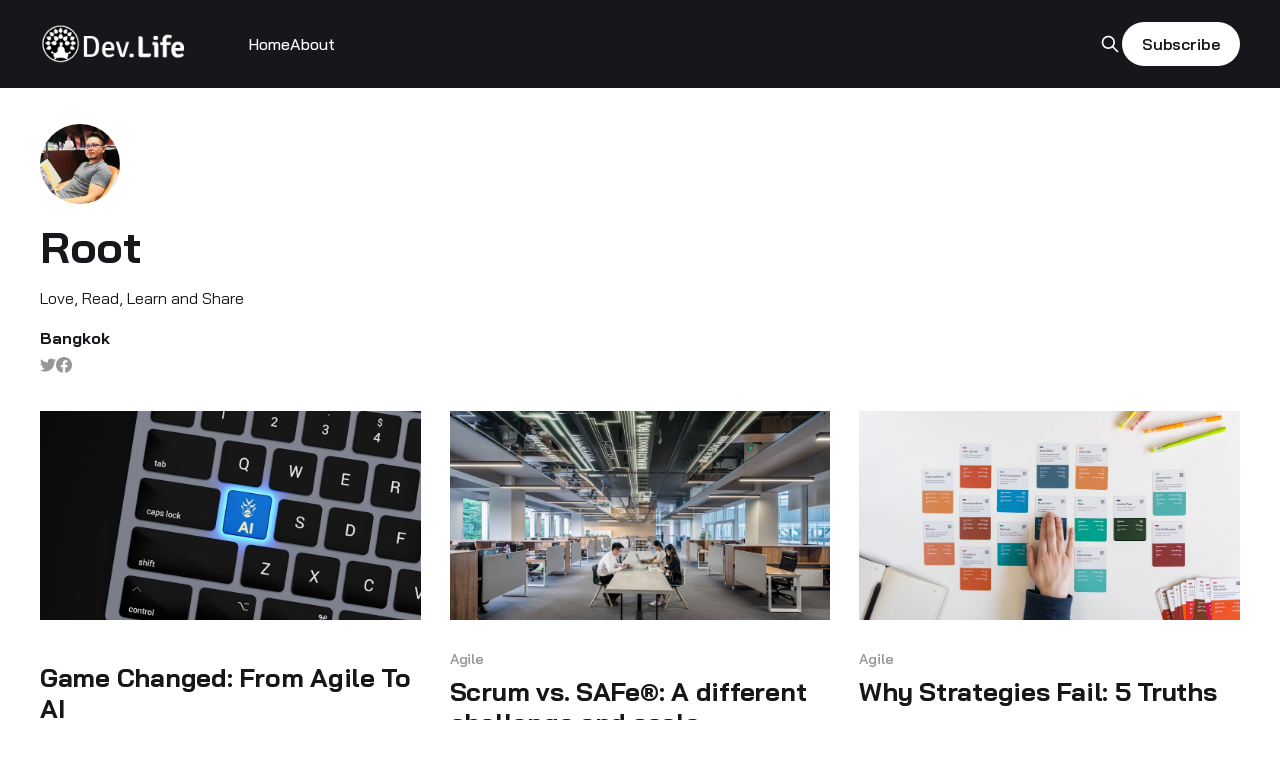

--- FILE ---
content_type: text/html; charset=utf-8
request_url: https://blog.dev-sync.com/author/root/
body_size: 13195
content:
<!DOCTYPE html>
<html lang="en" class="auto-color">
<head>

    <title>Root - Good Life.</title>
    <meta charset="utf-8" />
    <meta http-equiv="X-UA-Compatible" content="IE=edge" />
    <meta name="HandheldFriendly" content="True" />
    <meta name="viewport" content="width=device-width, initial-scale=1.0" />

    <link rel="stylesheet" type="text/css" href="/assets/built/screen.css?v=2730b235a9" />

    <meta name="description" content="Love, Read, Learn and Share" />
    <link rel="icon" href="https://blog.dev-sync.com/content/images/size/w256h256/2019/03/dev-life-ico-1.png" type="image/png" />
    <link rel="canonical" href="https://blog.dev-sync.com/author/root/" />
    <meta name="referrer" content="no-referrer-when-downgrade" />
    <link rel="next" href="https://blog.dev-sync.com/author/root/page/2/" />
    
    <meta property="og:site_name" content="Good Life." />
    <meta property="og:type" content="profile" />
    <meta property="og:title" content="Root - Good Life." />
    <meta property="og:description" content="Love, Read, Learn and Share" />
    <meta property="og:url" content="https://blog.dev-sync.com/author/root/" />
    <meta property="og:image" content="https://blog.dev-sync.com/content/images/2019/04/nature-1554640631080-412.jpg" />
    <meta property="article:publisher" content="https://www.facebook.com/DevLife-545953959143923" />
    <meta property="article:author" content="https://www.facebook.com/wut.globalitworld" />
    <meta name="twitter:card" content="summary_large_image" />
    <meta name="twitter:title" content="Root - Good Life." />
    <meta name="twitter:description" content="Love, Read, Learn and Share" />
    <meta name="twitter:url" content="https://blog.dev-sync.com/author/root/" />
    <meta name="twitter:image" content="https://blog.dev-sync.com/content/images/2019/04/nature-1554640631080-412.jpg" />
    <meta name="twitter:site" content="@PlanCZero" />
    <meta name="twitter:creator" content="@PlanCZero" />
    <meta property="og:image:width" content="1920" />
    <meta property="og:image:height" content="1200" />
    
    <script type="application/ld+json">
{
    "@context": "https://schema.org",
    "@type": "Person",
    "sameAs": [
        "https://www.facebook.com/wut.globalitworld",
        "https://twitter.com/PlanCZero"
    ],
    "name": "Root",
    "url": "https://blog.dev-sync.com/author/root/",
    "image": {
        "@type": "ImageObject",
        "url": "https://blog.dev-sync.com/content/images/2019/04/nature-1554640631080-412.jpg",
        "width": 1920,
        "height": 1200
    },
    "mainEntityOfPage": {
        "@type": "WebPage",
        "@id": "https://blog.dev-sync.com/"
    },
    "description": "Love, Read, Learn and Share"
}
    </script>

    <meta name="generator" content="Ghost 5.23" />
    <link rel="alternate" type="application/rss+xml" title="Good Life." href="https://blog.dev-sync.com/rss/" />
    <script defer src="https://cdn.jsdelivr.net/ghost/portal@~2.20/umd/portal.min.js" data-ghost="https://blog.dev-sync.com/" data-key="5507417b8b999136a731f76764" data-api="https://blog.dev-sync.com/ghost/api/content/" crossorigin="anonymous"></script><style id="gh-members-styles">.gh-post-upgrade-cta-content,
.gh-post-upgrade-cta {
    display: flex;
    flex-direction: column;
    align-items: center;
    font-family: -apple-system, BlinkMacSystemFont, 'Segoe UI', Roboto, Oxygen, Ubuntu, Cantarell, 'Open Sans', 'Helvetica Neue', sans-serif;
    text-align: center;
    width: 100%;
    color: #ffffff;
    font-size: 16px;
}

.gh-post-upgrade-cta-content {
    border-radius: 8px;
    padding: 40px 4vw;
}

.gh-post-upgrade-cta h2 {
    color: #ffffff;
    font-size: 28px;
    letter-spacing: -0.2px;
    margin: 0;
    padding: 0;
}

.gh-post-upgrade-cta p {
    margin: 20px 0 0;
    padding: 0;
}

.gh-post-upgrade-cta small {
    font-size: 16px;
    letter-spacing: -0.2px;
}

.gh-post-upgrade-cta a {
    color: #ffffff;
    cursor: pointer;
    font-weight: 500;
    box-shadow: none;
    text-decoration: underline;
}

.gh-post-upgrade-cta a:hover {
    color: #ffffff;
    opacity: 0.8;
    box-shadow: none;
    text-decoration: underline;
}

.gh-post-upgrade-cta a.gh-btn {
    display: block;
    background: #ffffff;
    text-decoration: none;
    margin: 28px 0 0;
    padding: 8px 18px;
    border-radius: 4px;
    font-size: 16px;
    font-weight: 600;
}

.gh-post-upgrade-cta a.gh-btn:hover {
    opacity: 0.92;
}</style>
    <script defer src="https://cdn.jsdelivr.net/ghost/sodo-search@~1.1/umd/sodo-search.min.js" data-key="5507417b8b999136a731f76764" data-styles="https://cdn.jsdelivr.net/ghost/sodo-search@~1.1/umd/main.css" data-sodo-search="https://blog.dev-sync.com/" crossorigin="anonymous"></script>
    <script defer src="/public/cards.min.js?v=2730b235a9"></script>
    <link rel="stylesheet" type="text/css" href="/public/cards.min.css?v=2730b235a9">
    <script defer src="/public/member-attribution.min.js?v=2730b235a9"></script>
    <link rel="preconnect" href="https://fonts.googleapis.com">
<link rel="preconnect" href="https://fonts.gstatic.com" crossorigin>
<link href="https://fonts.googleapis.com/css2?family=Bai+Jamjuree:ital,wght@0,200;0,300;0,400;0,500;0,600;0,700;1,200;1,300;1,400;1,500&display=swap" rel="stylesheet">
    <style type="text/css" >
    body,  
h1, h2, h3, h4, h5, h6,p,li,em,a,blockquote,
.main-nav a,
.subscribe-button,
.page-title,
.post-meta,
.read-next-story .post:before,
.pagination,
.site-footer
        {
    font-family: "Bai Jamjuree", sans-serif!important;
}
        .post-full-content blockquote{
        	font-style:italic
        }
/* This is necessary to not mess up share icons at bottom of posts */
[class^="icon-"]:before, [class*=" icon-"]:before {
  font-family: "casper-icons", "Open Sans", sans-serif;
}
    </style>


<style>:root {--ghost-accent-color: #15171A;}</style>

</head>
<body class="author-template author-root is-head-left-logo has-cover">
<div class="viewport">

    <header id="gh-head" class="gh-head outer">
        <div class="gh-head-inner inner">
            <div class="gh-head-brand">
                <a class="gh-head-logo" href="https://blog.dev-sync.com">
                        <img src="https://blog.dev-sync.com/content/images/2019/03/dev.life-main-logo-v1.png" alt="Good Life.">
                </a>
                <button class="gh-search gh-icon-btn" data-ghost-search><svg xmlns="http://www.w3.org/2000/svg" fill="none" viewBox="0 0 24 24" stroke="currentColor" stroke-width="2" width="20" height="20"><path stroke-linecap="round" stroke-linejoin="round" d="M21 21l-6-6m2-5a7 7 0 11-14 0 7 7 0 0114 0z"></path></svg></button>
                <button class="gh-burger"></button>
            </div>

            <nav class="gh-head-menu">
                <ul class="nav">
    <li class="nav-home"><a href="https://blog.dev-sync.com/">Home</a></li>
    <li class="nav-about"><a href="https://blog.dev-sync.com/about/">About</a></li>
</ul>

            </nav>

            <div class="gh-head-actions">
                    <button class="gh-search gh-icon-btn" data-ghost-search><svg xmlns="http://www.w3.org/2000/svg" fill="none" viewBox="0 0 24 24" stroke="currentColor" stroke-width="2" width="20" height="20"><path stroke-linecap="round" stroke-linejoin="round" d="M21 21l-6-6m2-5a7 7 0 11-14 0 7 7 0 0114 0z"></path></svg></button>
                            <a class="gh-head-button" href="#/portal/signup" data-portal="signup">Subscribe</a>
            </div>
        </div>
    </header>

    <div class="site-content">
        
<main id="site-main" class="site-main outer">
<div class="post-feed inner">

    <section class="post-card post-card-large">


        <div class="post-card-content">
        <div class="post-card-content-link">

                <img class="author-profile-pic" src="https://blog.dev-sync.com/content/images/2019/05/57289453_2598265850188310_4128320713784295424_o.jpg" alt="Root" />

            <header class="post-card-header">
                <h2 class="post-card-title">Root</h2>
            </header>

                <div class="post-card-excerpt">Love, Read, Learn and Share</div>

            <footer class="author-profile-footer">
                    <div class="author-profile-location">Bangkok</div>
                <div class="author-profile-meta">
                        <a class="author-profile-social-link" href="https://twitter.com/PlanCZero" target="_blank" rel="noopener"><svg class="icon" viewBox="0 0 24 24" xmlns="http://www.w3.org/2000/svg" fill="currentColor"><path d="M23.954 4.569c-.885.389-1.83.654-2.825.775 1.014-.611 1.794-1.574 2.163-2.723-.951.555-2.005.959-3.127 1.184-.896-.959-2.173-1.559-3.591-1.559-2.717 0-4.92 2.203-4.92 4.917 0 .39.045.765.127 1.124C7.691 8.094 4.066 6.13 1.64 3.161c-.427.722-.666 1.561-.666 2.475 0 1.71.87 3.213 2.188 4.096-.807-.026-1.566-.248-2.228-.616v.061c0 2.385 1.693 4.374 3.946 4.827-.413.111-.849.171-1.296.171-.314 0-.615-.03-.916-.086.631 1.953 2.445 3.377 4.604 3.417-1.68 1.319-3.809 2.105-6.102 2.105-.39 0-.779-.023-1.17-.067 2.189 1.394 4.768 2.209 7.557 2.209 9.054 0 13.999-7.496 13.999-13.986 0-.209 0-.42-.015-.63.961-.689 1.8-1.56 2.46-2.548l-.047-.02z"/></svg></a>
                        <a class="author-profile-social-link" href="https://www.facebook.com/wut.globalitworld" target="_blank" rel="noopener"><svg class="icon" viewBox="0 0 24 24" xmlns="http://www.w3.org/2000/svg" fill="currentColor"><path d="M23.9981 11.9991C23.9981 5.37216 18.626 0 11.9991 0C5.37216 0 0 5.37216 0 11.9991C0 17.9882 4.38789 22.9522 10.1242 23.8524V15.4676H7.07758V11.9991H10.1242V9.35553C10.1242 6.34826 11.9156 4.68714 14.6564 4.68714C15.9692 4.68714 17.3424 4.92149 17.3424 4.92149V7.87439H15.8294C14.3388 7.87439 13.8739 8.79933 13.8739 9.74824V11.9991H17.2018L16.6698 15.4676H13.8739V23.8524C19.6103 22.9522 23.9981 17.9882 23.9981 11.9991Z"/></svg></a>
                </div>
            </footer>

        </div>
        </div>

    </section>

        
<article class="post-card post">

    <a class="post-card-image-link" href="/agile-ai/">

        <img class="post-card-image"
            srcset="https://images.unsplash.com/photo-1718241905462-56e7b9f722f3?crop&#x3D;entropy&amp;cs&#x3D;tinysrgb&amp;fit&#x3D;max&amp;fm&#x3D;jpg&amp;ixid&#x3D;M3wxMTc3M3wwfDF8c2VhcmNofDM0fHxhaXxlbnwwfHx8fDE3NjcyMzc3ODZ8MA&amp;ixlib&#x3D;rb-4.1.0&amp;q&#x3D;80&amp;w&#x3D;300 300w,
                    https://images.unsplash.com/photo-1718241905462-56e7b9f722f3?crop&#x3D;entropy&amp;cs&#x3D;tinysrgb&amp;fit&#x3D;max&amp;fm&#x3D;jpg&amp;ixid&#x3D;M3wxMTc3M3wwfDF8c2VhcmNofDM0fHxhaXxlbnwwfHx8fDE3NjcyMzc3ODZ8MA&amp;ixlib&#x3D;rb-4.1.0&amp;q&#x3D;80&amp;w&#x3D;600 600w,
                    https://images.unsplash.com/photo-1718241905462-56e7b9f722f3?crop&#x3D;entropy&amp;cs&#x3D;tinysrgb&amp;fit&#x3D;max&amp;fm&#x3D;jpg&amp;ixid&#x3D;M3wxMTc3M3wwfDF8c2VhcmNofDM0fHxhaXxlbnwwfHx8fDE3NjcyMzc3ODZ8MA&amp;ixlib&#x3D;rb-4.1.0&amp;q&#x3D;80&amp;w&#x3D;1000 1000w,
                    https://images.unsplash.com/photo-1718241905462-56e7b9f722f3?crop&#x3D;entropy&amp;cs&#x3D;tinysrgb&amp;fit&#x3D;max&amp;fm&#x3D;jpg&amp;ixid&#x3D;M3wxMTc3M3wwfDF8c2VhcmNofDM0fHxhaXxlbnwwfHx8fDE3NjcyMzc3ODZ8MA&amp;ixlib&#x3D;rb-4.1.0&amp;q&#x3D;80&amp;w&#x3D;2000 2000w"
            sizes="(max-width: 1000px) 400px, 800px"
            src="https://images.unsplash.com/photo-1718241905462-56e7b9f722f3?crop&#x3D;entropy&amp;cs&#x3D;tinysrgb&amp;fit&#x3D;max&amp;fm&#x3D;jpg&amp;ixid&#x3D;M3wxMTc3M3wwfDF8c2VhcmNofDM0fHxhaXxlbnwwfHx8fDE3NjcyMzc3ODZ8MA&amp;ixlib&#x3D;rb-4.1.0&amp;q&#x3D;80&amp;w&#x3D;600"
            alt="Game Changed: From Agile To AI"
            loading="lazy"
        />


    </a>

    <div class="post-card-content">

        <a class="post-card-content-link" href="/agile-ai/">
            <header class="post-card-header">
                <div class="post-card-tags">
                </div>
                <h2 class="post-card-title">
                    Game Changed: From Agile To AI
                </h2>
            </header>
                <div class="post-card-excerpt">Beyond Agile

Many of us remember how Agile transformed software development, moving us away from rigid Waterfall methods to a more flexible, iterative style. Now, artificial intelligence is driving another big change. AI tools can make individuals more productive, but most companies only see small overall improvements, usually between 5</div>
        </a>

        <footer class="post-card-meta">
            <time class="post-card-meta-date" datetime="2026-01-01">Jan 1, 2026</time>
                <span class="post-card-meta-length">5 min read</span>
        </footer>

    </div>

</article>
        
<article class="post-card post tag-agile tag-scrum tag-safe">

    <a class="post-card-image-link" href="/safe-vs-scrum/">

        <img class="post-card-image"
            srcset="https://images.unsplash.com/photo-1531973576160-7125cd663d86?crop&#x3D;entropy&amp;cs&#x3D;tinysrgb&amp;fit&#x3D;max&amp;fm&#x3D;jpg&amp;ixid&#x3D;M3wxMTc3M3wwfDF8c2VhcmNofDl8fGVudGVycHJpc2V8ZW58MHx8fHwxNzY1MjcxNDQ1fDA&amp;ixlib&#x3D;rb-4.1.0&amp;q&#x3D;80&amp;w&#x3D;300 300w,
                    https://images.unsplash.com/photo-1531973576160-7125cd663d86?crop&#x3D;entropy&amp;cs&#x3D;tinysrgb&amp;fit&#x3D;max&amp;fm&#x3D;jpg&amp;ixid&#x3D;M3wxMTc3M3wwfDF8c2VhcmNofDl8fGVudGVycHJpc2V8ZW58MHx8fHwxNzY1MjcxNDQ1fDA&amp;ixlib&#x3D;rb-4.1.0&amp;q&#x3D;80&amp;w&#x3D;600 600w,
                    https://images.unsplash.com/photo-1531973576160-7125cd663d86?crop&#x3D;entropy&amp;cs&#x3D;tinysrgb&amp;fit&#x3D;max&amp;fm&#x3D;jpg&amp;ixid&#x3D;M3wxMTc3M3wwfDF8c2VhcmNofDl8fGVudGVycHJpc2V8ZW58MHx8fHwxNzY1MjcxNDQ1fDA&amp;ixlib&#x3D;rb-4.1.0&amp;q&#x3D;80&amp;w&#x3D;1000 1000w,
                    https://images.unsplash.com/photo-1531973576160-7125cd663d86?crop&#x3D;entropy&amp;cs&#x3D;tinysrgb&amp;fit&#x3D;max&amp;fm&#x3D;jpg&amp;ixid&#x3D;M3wxMTc3M3wwfDF8c2VhcmNofDl8fGVudGVycHJpc2V8ZW58MHx8fHwxNzY1MjcxNDQ1fDA&amp;ixlib&#x3D;rb-4.1.0&amp;q&#x3D;80&amp;w&#x3D;2000 2000w"
            sizes="(max-width: 1000px) 400px, 800px"
            src="https://images.unsplash.com/photo-1531973576160-7125cd663d86?crop&#x3D;entropy&amp;cs&#x3D;tinysrgb&amp;fit&#x3D;max&amp;fm&#x3D;jpg&amp;ixid&#x3D;M3wxMTc3M3wwfDF8c2VhcmNofDl8fGVudGVycHJpc2V8ZW58MHx8fHwxNzY1MjcxNDQ1fDA&amp;ixlib&#x3D;rb-4.1.0&amp;q&#x3D;80&amp;w&#x3D;600"
            alt="Scrum vs. SAFe®: A different challenge and scale."
            loading="lazy"
        />


    </a>

    <div class="post-card-content">

        <a class="post-card-content-link" href="/safe-vs-scrum/">
            <header class="post-card-header">
                <div class="post-card-tags">
                        <span class="post-card-primary-tag">Agile</span>
                </div>
                <h2 class="post-card-title">
                    Scrum vs. SAFe®: A different challenge and scale.
                </h2>
            </header>
                <div class="post-card-excerpt">"Scrum vs. SAFe®" debate. It's a common point of confusion, with many people and organizations trying to figure out which framework is definitely "better." This question is a frequent topic in Scrum Master and Product Owner training sessions, and for good reason, the relationship between the two isn't immediately obvious.</div>
        </a>

        <footer class="post-card-meta">
            <time class="post-card-meta-date" datetime="2025-12-09">Dec 9, 2025</time>
                <span class="post-card-meta-length">3 min read</span>
        </footer>

    </div>

</article>
        
<article class="post-card post tag-agile tag-leadership tag-lean tag-leanstartup tag-learning">

    <a class="post-card-image-link" href="/5-truths-of-failure/">

        <img class="post-card-image"
            srcset="https://images.unsplash.com/photo-1649478680984-01586ce84ac0?crop&#x3D;entropy&amp;cs&#x3D;tinysrgb&amp;fit&#x3D;max&amp;fm&#x3D;jpg&amp;ixid&#x3D;M3wxMTc3M3wwfDF8c2VhcmNofDIzfHxwbGFubmluZ3xlbnwwfHx8fDE3NjQ5MzEzMjh8MA&amp;ixlib&#x3D;rb-4.1.0&amp;q&#x3D;80&amp;w&#x3D;300 300w,
                    https://images.unsplash.com/photo-1649478680984-01586ce84ac0?crop&#x3D;entropy&amp;cs&#x3D;tinysrgb&amp;fit&#x3D;max&amp;fm&#x3D;jpg&amp;ixid&#x3D;M3wxMTc3M3wwfDF8c2VhcmNofDIzfHxwbGFubmluZ3xlbnwwfHx8fDE3NjQ5MzEzMjh8MA&amp;ixlib&#x3D;rb-4.1.0&amp;q&#x3D;80&amp;w&#x3D;600 600w,
                    https://images.unsplash.com/photo-1649478680984-01586ce84ac0?crop&#x3D;entropy&amp;cs&#x3D;tinysrgb&amp;fit&#x3D;max&amp;fm&#x3D;jpg&amp;ixid&#x3D;M3wxMTc3M3wwfDF8c2VhcmNofDIzfHxwbGFubmluZ3xlbnwwfHx8fDE3NjQ5MzEzMjh8MA&amp;ixlib&#x3D;rb-4.1.0&amp;q&#x3D;80&amp;w&#x3D;1000 1000w,
                    https://images.unsplash.com/photo-1649478680984-01586ce84ac0?crop&#x3D;entropy&amp;cs&#x3D;tinysrgb&amp;fit&#x3D;max&amp;fm&#x3D;jpg&amp;ixid&#x3D;M3wxMTc3M3wwfDF8c2VhcmNofDIzfHxwbGFubmluZ3xlbnwwfHx8fDE3NjQ5MzEzMjh8MA&amp;ixlib&#x3D;rb-4.1.0&amp;q&#x3D;80&amp;w&#x3D;2000 2000w"
            sizes="(max-width: 1000px) 400px, 800px"
            src="https://images.unsplash.com/photo-1649478680984-01586ce84ac0?crop&#x3D;entropy&amp;cs&#x3D;tinysrgb&amp;fit&#x3D;max&amp;fm&#x3D;jpg&amp;ixid&#x3D;M3wxMTc3M3wwfDF8c2VhcmNofDIzfHxwbGFubmluZ3xlbnwwfHx8fDE3NjQ5MzEzMjh8MA&amp;ixlib&#x3D;rb-4.1.0&amp;q&#x3D;80&amp;w&#x3D;600"
            alt="Why Strategies Fail: 5 Truths"
            loading="lazy"
        />


    </a>

    <div class="post-card-content">

        <a class="post-card-content-link" href="/5-truths-of-failure/">
            <header class="post-card-header">
                <div class="post-card-tags">
                        <span class="post-card-primary-tag">Agile</span>
                </div>
                <h2 class="post-card-title">
                    Why Strategies Fail: 5 Truths
                </h2>
            </header>
                <div class="post-card-excerpt">The Strategy Paradox

Organizations invest in strategic plans yet often see a gap between plans and outcomes. This gap is common, not rare. Research shows that up to 90 percent of strategies miss their objectives because of poor implementation. This article explores five surprising, often-overlooked reasons for this gap and</div>
        </a>

        <footer class="post-card-meta">
            <time class="post-card-meta-date" datetime="2025-12-06">Dec 6, 2025</time>
                <span class="post-card-meta-length">3 min read</span>
        </footer>

    </div>

</article>
        
<article class="post-card post tag-agile featured">

    <a class="post-card-image-link" href="/agile-scrum-vs-safe-vs-xp/">

        <img class="post-card-image"
            srcset="https://images.unsplash.com/photo-1526663089957-f2aa2776f572?crop&#x3D;entropy&amp;cs&#x3D;tinysrgb&amp;fit&#x3D;max&amp;fm&#x3D;jpg&amp;ixid&#x3D;M3wxMTc3M3wwfDF8c2VhcmNofDI0fHx0ZWFtfGVufDB8fHx8MTc2MzU5NzAyMnww&amp;ixlib&#x3D;rb-4.1.0&amp;q&#x3D;80&amp;w&#x3D;300 300w,
                    https://images.unsplash.com/photo-1526663089957-f2aa2776f572?crop&#x3D;entropy&amp;cs&#x3D;tinysrgb&amp;fit&#x3D;max&amp;fm&#x3D;jpg&amp;ixid&#x3D;M3wxMTc3M3wwfDF8c2VhcmNofDI0fHx0ZWFtfGVufDB8fHx8MTc2MzU5NzAyMnww&amp;ixlib&#x3D;rb-4.1.0&amp;q&#x3D;80&amp;w&#x3D;600 600w,
                    https://images.unsplash.com/photo-1526663089957-f2aa2776f572?crop&#x3D;entropy&amp;cs&#x3D;tinysrgb&amp;fit&#x3D;max&amp;fm&#x3D;jpg&amp;ixid&#x3D;M3wxMTc3M3wwfDF8c2VhcmNofDI0fHx0ZWFtfGVufDB8fHx8MTc2MzU5NzAyMnww&amp;ixlib&#x3D;rb-4.1.0&amp;q&#x3D;80&amp;w&#x3D;1000 1000w,
                    https://images.unsplash.com/photo-1526663089957-f2aa2776f572?crop&#x3D;entropy&amp;cs&#x3D;tinysrgb&amp;fit&#x3D;max&amp;fm&#x3D;jpg&amp;ixid&#x3D;M3wxMTc3M3wwfDF8c2VhcmNofDI0fHx0ZWFtfGVufDB8fHx8MTc2MzU5NzAyMnww&amp;ixlib&#x3D;rb-4.1.0&amp;q&#x3D;80&amp;w&#x3D;2000 2000w"
            sizes="(max-width: 1000px) 400px, 800px"
            src="https://images.unsplash.com/photo-1526663089957-f2aa2776f572?crop&#x3D;entropy&amp;cs&#x3D;tinysrgb&amp;fit&#x3D;max&amp;fm&#x3D;jpg&amp;ixid&#x3D;M3wxMTc3M3wwfDF8c2VhcmNofDI0fHx0ZWFtfGVufDB8fHx8MTc2MzU5NzAyMnww&amp;ixlib&#x3D;rb-4.1.0&amp;q&#x3D;80&amp;w&#x3D;600"
            alt="Agile: SCRUM vs SAFe vs XP"
            loading="lazy"
        />


    </a>

    <div class="post-card-content">

        <a class="post-card-content-link" href="/agile-scrum-vs-safe-vs-xp/">
            <header class="post-card-header">
                <div class="post-card-tags">
                        <span class="post-card-primary-tag">Agile</span>
                        <span class="post-card-featured"><svg width="16" height="17" viewBox="0 0 16 17" fill="none" xmlns="http://www.w3.org/2000/svg">
    <path d="M4.49365 4.58752C3.53115 6.03752 2.74365 7.70002 2.74365 9.25002C2.74365 10.6424 3.29678 11.9778 4.28134 12.9623C5.26591 13.9469 6.60127 14.5 7.99365 14.5C9.38604 14.5 10.7214 13.9469 11.706 12.9623C12.6905 11.9778 13.2437 10.6424 13.2437 9.25002C13.2437 6.00002 10.9937 3.50002 9.16865 1.68127L6.99365 6.25002L4.49365 4.58752Z" stroke="currentColor" stroke-width="2" stroke-linecap="round" stroke-linejoin="round"></path>
</svg> Featured</span>
                </div>
                <h2 class="post-card-title">
                    Agile: SCRUM vs SAFe vs XP
                </h2>
            </header>
                <div class="post-card-excerpt">ต่อให้โลกการทำงานจะหมุนเร็วแค่ไหน แต่ “การเลือกวิธีทำงานให้เหมาะกับสภาพแวดล้อม” ยังเป็นอาวุธลับที่หลายทีมยังมองข้าม Agile ไม่ใช่ศัพท์เทคนิคลอย ๆ แต่เป็นสิ่งที่ช่วยให้ทีมคุณ “วิ่งไวขึ้น คิดไวขึ้น และรับมือความไม่แน่</div>
        </a>

        <footer class="post-card-meta">
            <time class="post-card-meta-date" datetime="2025-11-20">Nov 20, 2025</time>
                <span class="post-card-meta-length">1 min read</span>
        </footer>

    </div>

</article>
        
<article class="post-card post tag-book tag-business tag-content">

    <a class="post-card-image-link" href="/story-telling-for-leaders/">

        <img class="post-card-image"
            srcset="https://images.unsplash.com/photo-1617575521317-d2974f3b56d2?crop&#x3D;entropy&amp;cs&#x3D;tinysrgb&amp;fit&#x3D;max&amp;fm&#x3D;jpg&amp;ixid&#x3D;M3wxMTc3M3wwfDF8c2VhcmNofDF8fHN0b3J5fGVufDB8fHx8MTc2MjU2NDg0NXww&amp;ixlib&#x3D;rb-4.1.0&amp;q&#x3D;80&amp;w&#x3D;300 300w,
                    https://images.unsplash.com/photo-1617575521317-d2974f3b56d2?crop&#x3D;entropy&amp;cs&#x3D;tinysrgb&amp;fit&#x3D;max&amp;fm&#x3D;jpg&amp;ixid&#x3D;M3wxMTc3M3wwfDF8c2VhcmNofDF8fHN0b3J5fGVufDB8fHx8MTc2MjU2NDg0NXww&amp;ixlib&#x3D;rb-4.1.0&amp;q&#x3D;80&amp;w&#x3D;600 600w,
                    https://images.unsplash.com/photo-1617575521317-d2974f3b56d2?crop&#x3D;entropy&amp;cs&#x3D;tinysrgb&amp;fit&#x3D;max&amp;fm&#x3D;jpg&amp;ixid&#x3D;M3wxMTc3M3wwfDF8c2VhcmNofDF8fHN0b3J5fGVufDB8fHx8MTc2MjU2NDg0NXww&amp;ixlib&#x3D;rb-4.1.0&amp;q&#x3D;80&amp;w&#x3D;1000 1000w,
                    https://images.unsplash.com/photo-1617575521317-d2974f3b56d2?crop&#x3D;entropy&amp;cs&#x3D;tinysrgb&amp;fit&#x3D;max&amp;fm&#x3D;jpg&amp;ixid&#x3D;M3wxMTc3M3wwfDF8c2VhcmNofDF8fHN0b3J5fGVufDB8fHx8MTc2MjU2NDg0NXww&amp;ixlib&#x3D;rb-4.1.0&amp;q&#x3D;80&amp;w&#x3D;2000 2000w"
            sizes="(max-width: 1000px) 400px, 800px"
            src="https://images.unsplash.com/photo-1617575521317-d2974f3b56d2?crop&#x3D;entropy&amp;cs&#x3D;tinysrgb&amp;fit&#x3D;max&amp;fm&#x3D;jpg&amp;ixid&#x3D;M3wxMTc3M3wwfDF8c2VhcmNofDF8fHN0b3J5fGVufDB8fHx8MTc2MjU2NDg0NXww&amp;ixlib&#x3D;rb-4.1.0&amp;q&#x3D;80&amp;w&#x3D;600"
            alt="Storytelling for Leaders"
            loading="lazy"
        />


    </a>

    <div class="post-card-content">

        <a class="post-card-content-link" href="/story-telling-for-leaders/">
            <header class="post-card-header">
                <div class="post-card-tags">
                        <span class="post-card-primary-tag">book</span>
                </div>
                <h2 class="post-card-title">
                    Storytelling for Leaders
                </h2>
            </header>
                <div class="post-card-excerpt">“คนอาจลืมสิ่งที่คุณพูด แต่จะไม่มีวันลืมเรื่องที่คุณเล่า ถ้ามันทำให้พวกเขา ‘รู้สึก’ บางอย่าง”</div>
        </a>

        <footer class="post-card-meta">
            <time class="post-card-meta-date" datetime="2025-11-08">Nov 8, 2025</time>
                <span class="post-card-meta-length">1 min read</span>
        </footer>

    </div>

</article>
        
<article class="post-card post tag-business featured">

    <a class="post-card-image-link" href="/5-strategy-frameworks-for-ceo/">

        <img class="post-card-image"
            srcset="https://images.unsplash.com/photo-1484910292437-025e5d13ce87?crop&#x3D;entropy&amp;cs&#x3D;tinysrgb&amp;fit&#x3D;max&amp;fm&#x3D;jpg&amp;ixid&#x3D;M3wxMTc3M3wwfDF8c2VhcmNofDEwfHx2aXNpb258ZW58MHx8fHwxNzYyNTYzNzQ3fDA&amp;ixlib&#x3D;rb-4.1.0&amp;q&#x3D;80&amp;w&#x3D;300 300w,
                    https://images.unsplash.com/photo-1484910292437-025e5d13ce87?crop&#x3D;entropy&amp;cs&#x3D;tinysrgb&amp;fit&#x3D;max&amp;fm&#x3D;jpg&amp;ixid&#x3D;M3wxMTc3M3wwfDF8c2VhcmNofDEwfHx2aXNpb258ZW58MHx8fHwxNzYyNTYzNzQ3fDA&amp;ixlib&#x3D;rb-4.1.0&amp;q&#x3D;80&amp;w&#x3D;600 600w,
                    https://images.unsplash.com/photo-1484910292437-025e5d13ce87?crop&#x3D;entropy&amp;cs&#x3D;tinysrgb&amp;fit&#x3D;max&amp;fm&#x3D;jpg&amp;ixid&#x3D;M3wxMTc3M3wwfDF8c2VhcmNofDEwfHx2aXNpb258ZW58MHx8fHwxNzYyNTYzNzQ3fDA&amp;ixlib&#x3D;rb-4.1.0&amp;q&#x3D;80&amp;w&#x3D;1000 1000w,
                    https://images.unsplash.com/photo-1484910292437-025e5d13ce87?crop&#x3D;entropy&amp;cs&#x3D;tinysrgb&amp;fit&#x3D;max&amp;fm&#x3D;jpg&amp;ixid&#x3D;M3wxMTc3M3wwfDF8c2VhcmNofDEwfHx2aXNpb258ZW58MHx8fHwxNzYyNTYzNzQ3fDA&amp;ixlib&#x3D;rb-4.1.0&amp;q&#x3D;80&amp;w&#x3D;2000 2000w"
            sizes="(max-width: 1000px) 400px, 800px"
            src="https://images.unsplash.com/photo-1484910292437-025e5d13ce87?crop&#x3D;entropy&amp;cs&#x3D;tinysrgb&amp;fit&#x3D;max&amp;fm&#x3D;jpg&amp;ixid&#x3D;M3wxMTc3M3wwfDF8c2VhcmNofDEwfHx2aXNpb258ZW58MHx8fHwxNzYyNTYzNzQ3fDA&amp;ixlib&#x3D;rb-4.1.0&amp;q&#x3D;80&amp;w&#x3D;600"
            alt="5 Strategy Frameworks for CEO"
            loading="lazy"
        />


    </a>

    <div class="post-card-content">

        <a class="post-card-content-link" href="/5-strategy-frameworks-for-ceo/">
            <header class="post-card-header">
                <div class="post-card-tags">
                        <span class="post-card-primary-tag">Business</span>
                        <span class="post-card-featured"><svg width="16" height="17" viewBox="0 0 16 17" fill="none" xmlns="http://www.w3.org/2000/svg">
    <path d="M4.49365 4.58752C3.53115 6.03752 2.74365 7.70002 2.74365 9.25002C2.74365 10.6424 3.29678 11.9778 4.28134 12.9623C5.26591 13.9469 6.60127 14.5 7.99365 14.5C9.38604 14.5 10.7214 13.9469 11.706 12.9623C12.6905 11.9778 13.2437 10.6424 13.2437 9.25002C13.2437 6.00002 10.9937 3.50002 9.16865 1.68127L6.99365 6.25002L4.49365 4.58752Z" stroke="currentColor" stroke-width="2" stroke-linecap="round" stroke-linejoin="round"></path>
</svg> Featured</span>
                </div>
                <h2 class="post-card-title">
                    5 Strategy Frameworks for CEO
                </h2>
            </header>
                <div class="post-card-excerpt">“กลยุทธ์ไม่ใช่เอกสาร 50 หน้า แต่คือวิธีคิด 5 นาทีที่เฉียบคมพอจะเปลี่ยนทิศทางทั้งองค์กรได้”</div>
        </a>

        <footer class="post-card-meta">
            <time class="post-card-meta-date" datetime="2025-11-08">Nov 8, 2025</time>
                <span class="post-card-meta-length">1 min read</span>
        </footer>

    </div>

</article>
        
<article class="post-card post tag-business">

    <a class="post-card-image-link" href="/5-advanced-problem-solving-frameworks/">

        <img class="post-card-image"
            srcset="https://images.unsplash.com/photo-1630569265359-0374303ad11d?crop&#x3D;entropy&amp;cs&#x3D;tinysrgb&amp;fit&#x3D;max&amp;fm&#x3D;jpg&amp;ixid&#x3D;M3wxMTc3M3wwfDF8c2VhcmNofDR8fHByb2JsZW0lMjBzb2x2aW5nfGVufDB8fHx8MTc2MDE0MzUzOHww&amp;ixlib&#x3D;rb-4.1.0&amp;q&#x3D;80&amp;w&#x3D;300 300w,
                    https://images.unsplash.com/photo-1630569265359-0374303ad11d?crop&#x3D;entropy&amp;cs&#x3D;tinysrgb&amp;fit&#x3D;max&amp;fm&#x3D;jpg&amp;ixid&#x3D;M3wxMTc3M3wwfDF8c2VhcmNofDR8fHByb2JsZW0lMjBzb2x2aW5nfGVufDB8fHx8MTc2MDE0MzUzOHww&amp;ixlib&#x3D;rb-4.1.0&amp;q&#x3D;80&amp;w&#x3D;600 600w,
                    https://images.unsplash.com/photo-1630569265359-0374303ad11d?crop&#x3D;entropy&amp;cs&#x3D;tinysrgb&amp;fit&#x3D;max&amp;fm&#x3D;jpg&amp;ixid&#x3D;M3wxMTc3M3wwfDF8c2VhcmNofDR8fHByb2JsZW0lMjBzb2x2aW5nfGVufDB8fHx8MTc2MDE0MzUzOHww&amp;ixlib&#x3D;rb-4.1.0&amp;q&#x3D;80&amp;w&#x3D;1000 1000w,
                    https://images.unsplash.com/photo-1630569265359-0374303ad11d?crop&#x3D;entropy&amp;cs&#x3D;tinysrgb&amp;fit&#x3D;max&amp;fm&#x3D;jpg&amp;ixid&#x3D;M3wxMTc3M3wwfDF8c2VhcmNofDR8fHByb2JsZW0lMjBzb2x2aW5nfGVufDB8fHx8MTc2MDE0MzUzOHww&amp;ixlib&#x3D;rb-4.1.0&amp;q&#x3D;80&amp;w&#x3D;2000 2000w"
            sizes="(max-width: 1000px) 400px, 800px"
            src="https://images.unsplash.com/photo-1630569265359-0374303ad11d?crop&#x3D;entropy&amp;cs&#x3D;tinysrgb&amp;fit&#x3D;max&amp;fm&#x3D;jpg&amp;ixid&#x3D;M3wxMTc3M3wwfDF8c2VhcmNofDR8fHByb2JsZW0lMjBzb2x2aW5nfGVufDB8fHx8MTc2MDE0MzUzOHww&amp;ixlib&#x3D;rb-4.1.0&amp;q&#x3D;80&amp;w&#x3D;600"
            alt="5 Advanced Problem-Solving Frameworks"
            loading="lazy"
        />


    </a>

    <div class="post-card-content">

        <a class="post-card-content-link" href="/5-advanced-problem-solving-frameworks/">
            <header class="post-card-header">
                <div class="post-card-tags">
                        <span class="post-card-primary-tag">Business</span>
                </div>
                <h2 class="post-card-title">
                    5 Advanced Problem-Solving Frameworks
                </h2>
            </header>
                <div class="post-card-excerpt">5 Advanced Problem-Solving Frameworks ที่ช่วยให้ทีมของคุณแก้ปัญหาอย่างเป็นระบบและมีประสิทธิภาพ ในยุคที่ธุรกิจต้องเผชิญกับความซับซ้อนและการเปลี่ยนแปลงอย่างรวดเร็ว ความสามารถในการ “แก้ปัญหาอย่างมีระบบ” (Problem Solving Skill) คือหนึ่งในทักษะที่องค์กรยุคใหม่ให้ความสำคัญอย่างยิ</div>
        </a>

        <footer class="post-card-meta">
            <time class="post-card-meta-date" datetime="2025-10-11">Oct 11, 2025</time>
                <span class="post-card-meta-length">1 min read</span>
        </footer>

    </div>

</article>
        
<article class="post-card post">

    <a class="post-card-image-link" href="/the-brutal-truths-of-leadership/">

        <img class="post-card-image"
            srcset="https://images.unsplash.com/photo-1583263496887-4e3046c78090?crop&#x3D;entropy&amp;cs&#x3D;tinysrgb&amp;fit&#x3D;max&amp;fm&#x3D;jpg&amp;ixid&#x3D;M3wxMTc3M3wwfDF8c2VhcmNofDd8fGJ1c2luZXNzbWFufGVufDB8fHx8MTc1NzYzMDM0M3ww&amp;ixlib&#x3D;rb-4.1.0&amp;q&#x3D;80&amp;w&#x3D;300 300w,
                    https://images.unsplash.com/photo-1583263496887-4e3046c78090?crop&#x3D;entropy&amp;cs&#x3D;tinysrgb&amp;fit&#x3D;max&amp;fm&#x3D;jpg&amp;ixid&#x3D;M3wxMTc3M3wwfDF8c2VhcmNofDd8fGJ1c2luZXNzbWFufGVufDB8fHx8MTc1NzYzMDM0M3ww&amp;ixlib&#x3D;rb-4.1.0&amp;q&#x3D;80&amp;w&#x3D;600 600w,
                    https://images.unsplash.com/photo-1583263496887-4e3046c78090?crop&#x3D;entropy&amp;cs&#x3D;tinysrgb&amp;fit&#x3D;max&amp;fm&#x3D;jpg&amp;ixid&#x3D;M3wxMTc3M3wwfDF8c2VhcmNofDd8fGJ1c2luZXNzbWFufGVufDB8fHx8MTc1NzYzMDM0M3ww&amp;ixlib&#x3D;rb-4.1.0&amp;q&#x3D;80&amp;w&#x3D;1000 1000w,
                    https://images.unsplash.com/photo-1583263496887-4e3046c78090?crop&#x3D;entropy&amp;cs&#x3D;tinysrgb&amp;fit&#x3D;max&amp;fm&#x3D;jpg&amp;ixid&#x3D;M3wxMTc3M3wwfDF8c2VhcmNofDd8fGJ1c2luZXNzbWFufGVufDB8fHx8MTc1NzYzMDM0M3ww&amp;ixlib&#x3D;rb-4.1.0&amp;q&#x3D;80&amp;w&#x3D;2000 2000w"
            sizes="(max-width: 1000px) 400px, 800px"
            src="https://images.unsplash.com/photo-1583263496887-4e3046c78090?crop&#x3D;entropy&amp;cs&#x3D;tinysrgb&amp;fit&#x3D;max&amp;fm&#x3D;jpg&amp;ixid&#x3D;M3wxMTc3M3wwfDF8c2VhcmNofDd8fGJ1c2luZXNzbWFufGVufDB8fHx8MTc1NzYzMDM0M3ww&amp;ixlib&#x3D;rb-4.1.0&amp;q&#x3D;80&amp;w&#x3D;600"
            alt="The Brutal Truths of Leadership"
            loading="lazy"
        />


    </a>

    <div class="post-card-content">

        <a class="post-card-content-link" href="/the-brutal-truths-of-leadership/">
            <header class="post-card-header">
                <div class="post-card-tags">
                </div>
                <h2 class="post-card-title">
                    The Brutal Truths of Leadership
                </h2>
            </header>
                <div class="post-card-excerpt">What The Hard Thing About Hard Things Taught Me

If you’re looking for a book that sugarcoats the entrepreneurial journey, Ben Horowitz’s The Hard Thing About Hard Things is not it. This isn’t a tale of hockey-stick growth curves and inspirational TED Talk moments. It’s a</div>
        </a>

        <footer class="post-card-meta">
            <time class="post-card-meta-date" datetime="2025-09-12">Sep 12, 2025</time>
                <span class="post-card-meta-length">2 min read</span>
        </footer>

    </div>

</article>
        
<article class="post-card post tag-leadership tag-book tag-business">

    <a class="post-card-image-link" href="/dual-mindset-of-leadership/">

        <img class="post-card-image"
            srcset="https://images.unsplash.com/photo-1712844470079-d9cc7ebd69a5?crop&#x3D;entropy&amp;cs&#x3D;tinysrgb&amp;fit&#x3D;max&amp;fm&#x3D;jpg&amp;ixid&#x3D;M3wxMTc3M3wwfDF8c2VhcmNofDE3fHxsZWFkZXJ8ZW58MHx8fHwxNzU2NDIzNDE5fDA&amp;ixlib&#x3D;rb-4.1.0&amp;q&#x3D;80&amp;w&#x3D;300 300w,
                    https://images.unsplash.com/photo-1712844470079-d9cc7ebd69a5?crop&#x3D;entropy&amp;cs&#x3D;tinysrgb&amp;fit&#x3D;max&amp;fm&#x3D;jpg&amp;ixid&#x3D;M3wxMTc3M3wwfDF8c2VhcmNofDE3fHxsZWFkZXJ8ZW58MHx8fHwxNzU2NDIzNDE5fDA&amp;ixlib&#x3D;rb-4.1.0&amp;q&#x3D;80&amp;w&#x3D;600 600w,
                    https://images.unsplash.com/photo-1712844470079-d9cc7ebd69a5?crop&#x3D;entropy&amp;cs&#x3D;tinysrgb&amp;fit&#x3D;max&amp;fm&#x3D;jpg&amp;ixid&#x3D;M3wxMTc3M3wwfDF8c2VhcmNofDE3fHxsZWFkZXJ8ZW58MHx8fHwxNzU2NDIzNDE5fDA&amp;ixlib&#x3D;rb-4.1.0&amp;q&#x3D;80&amp;w&#x3D;1000 1000w,
                    https://images.unsplash.com/photo-1712844470079-d9cc7ebd69a5?crop&#x3D;entropy&amp;cs&#x3D;tinysrgb&amp;fit&#x3D;max&amp;fm&#x3D;jpg&amp;ixid&#x3D;M3wxMTc3M3wwfDF8c2VhcmNofDE3fHxsZWFkZXJ8ZW58MHx8fHwxNzU2NDIzNDE5fDA&amp;ixlib&#x3D;rb-4.1.0&amp;q&#x3D;80&amp;w&#x3D;2000 2000w"
            sizes="(max-width: 1000px) 400px, 800px"
            src="https://images.unsplash.com/photo-1712844470079-d9cc7ebd69a5?crop&#x3D;entropy&amp;cs&#x3D;tinysrgb&amp;fit&#x3D;max&amp;fm&#x3D;jpg&amp;ixid&#x3D;M3wxMTc3M3wwfDF8c2VhcmNofDE3fHxsZWFkZXJ8ZW58MHx8fHwxNzU2NDIzNDE5fDA&amp;ixlib&#x3D;rb-4.1.0&amp;q&#x3D;80&amp;w&#x3D;600"
            alt="The Dual Mindset of Leadership: Leading in Peacetime and Wartime"
            loading="lazy"
        />


    </a>

    <div class="post-card-content">

        <a class="post-card-content-link" href="/dual-mindset-of-leadership/">
            <header class="post-card-header">
                <div class="post-card-tags">
                        <span class="post-card-primary-tag">Leadership</span>
                </div>
                <h2 class="post-card-title">
                    The Dual Mindset of Leadership: Leading in Peacetime and Wartime
                </h2>
            </header>
                <div class="post-card-excerpt">In his book The Hard Thing About Hard Things, Ben Horowitz introduces a concept that every leader should pay attention to: the Peacetime CEO and the Wartime CEO.

It’s a powerful reminder that leadership isn’t static. The way you lead during times of stability is not the same</div>
        </a>

        <footer class="post-card-meta">
            <time class="post-card-meta-date" datetime="2025-08-29">Aug 29, 2025</time>
                <span class="post-card-meta-length">2 min read</span>
        </footer>

    </div>

</article>
        
<article class="post-card post tag-startup featured">

    <a class="post-card-image-link" href="/win-survive-or-die/">

        <img class="post-card-image"
            srcset="https://images.unsplash.com/photo-1598899246138-089f2ad6487a?crop&#x3D;entropy&amp;cs&#x3D;tinysrgb&amp;fit&#x3D;max&amp;fm&#x3D;jpg&amp;ixid&#x3D;M3wxMTc3M3wwfDF8c2VhcmNofDE3fHxkaWUlMjB0cmVlfGVufDB8fHx8MTc1NTkxNTI1NHww&amp;ixlib&#x3D;rb-4.1.0&amp;q&#x3D;80&amp;w&#x3D;300 300w,
                    https://images.unsplash.com/photo-1598899246138-089f2ad6487a?crop&#x3D;entropy&amp;cs&#x3D;tinysrgb&amp;fit&#x3D;max&amp;fm&#x3D;jpg&amp;ixid&#x3D;M3wxMTc3M3wwfDF8c2VhcmNofDE3fHxkaWUlMjB0cmVlfGVufDB8fHx8MTc1NTkxNTI1NHww&amp;ixlib&#x3D;rb-4.1.0&amp;q&#x3D;80&amp;w&#x3D;600 600w,
                    https://images.unsplash.com/photo-1598899246138-089f2ad6487a?crop&#x3D;entropy&amp;cs&#x3D;tinysrgb&amp;fit&#x3D;max&amp;fm&#x3D;jpg&amp;ixid&#x3D;M3wxMTc3M3wwfDF8c2VhcmNofDE3fHxkaWUlMjB0cmVlfGVufDB8fHx8MTc1NTkxNTI1NHww&amp;ixlib&#x3D;rb-4.1.0&amp;q&#x3D;80&amp;w&#x3D;1000 1000w,
                    https://images.unsplash.com/photo-1598899246138-089f2ad6487a?crop&#x3D;entropy&amp;cs&#x3D;tinysrgb&amp;fit&#x3D;max&amp;fm&#x3D;jpg&amp;ixid&#x3D;M3wxMTc3M3wwfDF8c2VhcmNofDE3fHxkaWUlMjB0cmVlfGVufDB8fHx8MTc1NTkxNTI1NHww&amp;ixlib&#x3D;rb-4.1.0&amp;q&#x3D;80&amp;w&#x3D;2000 2000w"
            sizes="(max-width: 1000px) 400px, 800px"
            src="https://images.unsplash.com/photo-1598899246138-089f2ad6487a?crop&#x3D;entropy&amp;cs&#x3D;tinysrgb&amp;fit&#x3D;max&amp;fm&#x3D;jpg&amp;ixid&#x3D;M3wxMTc3M3wwfDF8c2VhcmNofDE3fHxkaWUlMjB0cmVlfGVufDB8fHx8MTc1NTkxNTI1NHww&amp;ixlib&#x3D;rb-4.1.0&amp;q&#x3D;80&amp;w&#x3D;600"
            alt="WIN, Survive or Die"
            loading="lazy"
        />


    </a>

    <div class="post-card-content">

        <a class="post-card-content-link" href="/win-survive-or-die/">
            <header class="post-card-header">
                <div class="post-card-tags">
                        <span class="post-card-primary-tag">Startup</span>
                        <span class="post-card-featured"><svg width="16" height="17" viewBox="0 0 16 17" fill="none" xmlns="http://www.w3.org/2000/svg">
    <path d="M4.49365 4.58752C3.53115 6.03752 2.74365 7.70002 2.74365 9.25002C2.74365 10.6424 3.29678 11.9778 4.28134 12.9623C5.26591 13.9469 6.60127 14.5 7.99365 14.5C9.38604 14.5 10.7214 13.9469 11.706 12.9623C12.6905 11.9778 13.2437 10.6424 13.2437 9.25002C13.2437 6.00002 10.9937 3.50002 9.16865 1.68127L6.99365 6.25002L4.49365 4.58752Z" stroke="currentColor" stroke-width="2" stroke-linecap="round" stroke-linejoin="round"></path>
</svg> Featured</span>
                </div>
                <h2 class="post-card-title">
                    WIN, Survive or Die
                </h2>
            </header>
                <div class="post-card-excerpt">The Startup Journey in Real Life.

This is not a lecture. This is not theory. What follows comes from the scars, lessons, and observations of real startups ,what they did, what worked, what failed, and why some are no longer here today.

The truth is simple: most startups die, a</div>
        </a>

        <footer class="post-card-meta">
            <time class="post-card-meta-date" datetime="2025-08-23">Aug 23, 2025</time>
                <span class="post-card-meta-length">3 min read</span>
        </footer>

    </div>

</article>
        
<article class="post-card post tag-ai tag-content tag-context tag-english featured">

    <a class="post-card-image-link" href="/context-is-king-becoming-an-effective-commander-in-the-age-of-ai/">

        <img class="post-card-image"
            srcset="https://images.unsplash.com/photo-1717501219905-2711c58ab655?crop&#x3D;entropy&amp;cs&#x3D;tinysrgb&amp;fit&#x3D;max&amp;fm&#x3D;jpg&amp;ixid&#x3D;M3wxMTc3M3wwfDF8c2VhcmNofDg5fHxBSXxlbnwwfHx8fDE3NTIzNzY3MDd8MA&amp;ixlib&#x3D;rb-4.1.0&amp;q&#x3D;80&amp;w&#x3D;300 300w,
                    https://images.unsplash.com/photo-1717501219905-2711c58ab655?crop&#x3D;entropy&amp;cs&#x3D;tinysrgb&amp;fit&#x3D;max&amp;fm&#x3D;jpg&amp;ixid&#x3D;M3wxMTc3M3wwfDF8c2VhcmNofDg5fHxBSXxlbnwwfHx8fDE3NTIzNzY3MDd8MA&amp;ixlib&#x3D;rb-4.1.0&amp;q&#x3D;80&amp;w&#x3D;600 600w,
                    https://images.unsplash.com/photo-1717501219905-2711c58ab655?crop&#x3D;entropy&amp;cs&#x3D;tinysrgb&amp;fit&#x3D;max&amp;fm&#x3D;jpg&amp;ixid&#x3D;M3wxMTc3M3wwfDF8c2VhcmNofDg5fHxBSXxlbnwwfHx8fDE3NTIzNzY3MDd8MA&amp;ixlib&#x3D;rb-4.1.0&amp;q&#x3D;80&amp;w&#x3D;1000 1000w,
                    https://images.unsplash.com/photo-1717501219905-2711c58ab655?crop&#x3D;entropy&amp;cs&#x3D;tinysrgb&amp;fit&#x3D;max&amp;fm&#x3D;jpg&amp;ixid&#x3D;M3wxMTc3M3wwfDF8c2VhcmNofDg5fHxBSXxlbnwwfHx8fDE3NTIzNzY3MDd8MA&amp;ixlib&#x3D;rb-4.1.0&amp;q&#x3D;80&amp;w&#x3D;2000 2000w"
            sizes="(max-width: 1000px) 400px, 800px"
            src="https://images.unsplash.com/photo-1717501219905-2711c58ab655?crop&#x3D;entropy&amp;cs&#x3D;tinysrgb&amp;fit&#x3D;max&amp;fm&#x3D;jpg&amp;ixid&#x3D;M3wxMTc3M3wwfDF8c2VhcmNofDg5fHxBSXxlbnwwfHx8fDE3NTIzNzY3MDd8MA&amp;ixlib&#x3D;rb-4.1.0&amp;q&#x3D;80&amp;w&#x3D;600"
            alt="Context Is King: Becoming an Effective Commander in the Age of AI"
            loading="lazy"
        />


    </a>

    <div class="post-card-content">

        <a class="post-card-content-link" href="/context-is-king-becoming-an-effective-commander-in-the-age-of-ai/">
            <header class="post-card-header">
                <div class="post-card-tags">
                        <span class="post-card-primary-tag">AI</span>
                        <span class="post-card-featured"><svg width="16" height="17" viewBox="0 0 16 17" fill="none" xmlns="http://www.w3.org/2000/svg">
    <path d="M4.49365 4.58752C3.53115 6.03752 2.74365 7.70002 2.74365 9.25002C2.74365 10.6424 3.29678 11.9778 4.28134 12.9623C5.26591 13.9469 6.60127 14.5 7.99365 14.5C9.38604 14.5 10.7214 13.9469 11.706 12.9623C12.6905 11.9778 13.2437 10.6424 13.2437 9.25002C13.2437 6.00002 10.9937 3.50002 9.16865 1.68127L6.99365 6.25002L4.49365 4.58752Z" stroke="currentColor" stroke-width="2" stroke-linecap="round" stroke-linejoin="round"></path>
</svg> Featured</span>
                </div>
                <h2 class="post-card-title">
                    Context Is King: Becoming an Effective Commander in the Age of AI
                </h2>
            </header>
                <div class="post-card-excerpt">📌 From Executor to Commander: Rethinking Our Role in the Age of AI

In today's rapidly evolving landscape of artificial intelligence, success isn’t defined by how well we do the work—but by how effectively we direct it.

The old paradigm rewarded hands-on execution: knowing every line of code, every</div>
        </a>

        <footer class="post-card-meta">
            <time class="post-card-meta-date" datetime="2025-07-13">Jul 13, 2025</time>
                <span class="post-card-meta-length">2 min read</span>
        </footer>

    </div>

</article>
        
<article class="post-card post tag-nithaan tag-chiiwit">

    <a class="post-card-image-link" href="/eagles/">

        <img class="post-card-image"
            srcset="https://images.unsplash.com/photo-1616000475442-b64552c99c8d?crop&#x3D;entropy&amp;cs&#x3D;tinysrgb&amp;fit&#x3D;max&amp;fm&#x3D;jpg&amp;ixid&#x3D;M3wxMTc3M3wwfDF8c2VhcmNofDU5fHxFYWdsZXN8ZW58MHx8fHwxNzQxODMyMTkzfDA&amp;ixlib&#x3D;rb-4.0.3&amp;q&#x3D;80&amp;w&#x3D;300 300w,
                    https://images.unsplash.com/photo-1616000475442-b64552c99c8d?crop&#x3D;entropy&amp;cs&#x3D;tinysrgb&amp;fit&#x3D;max&amp;fm&#x3D;jpg&amp;ixid&#x3D;M3wxMTc3M3wwfDF8c2VhcmNofDU5fHxFYWdsZXN8ZW58MHx8fHwxNzQxODMyMTkzfDA&amp;ixlib&#x3D;rb-4.0.3&amp;q&#x3D;80&amp;w&#x3D;600 600w,
                    https://images.unsplash.com/photo-1616000475442-b64552c99c8d?crop&#x3D;entropy&amp;cs&#x3D;tinysrgb&amp;fit&#x3D;max&amp;fm&#x3D;jpg&amp;ixid&#x3D;M3wxMTc3M3wwfDF8c2VhcmNofDU5fHxFYWdsZXN8ZW58MHx8fHwxNzQxODMyMTkzfDA&amp;ixlib&#x3D;rb-4.0.3&amp;q&#x3D;80&amp;w&#x3D;1000 1000w,
                    https://images.unsplash.com/photo-1616000475442-b64552c99c8d?crop&#x3D;entropy&amp;cs&#x3D;tinysrgb&amp;fit&#x3D;max&amp;fm&#x3D;jpg&amp;ixid&#x3D;M3wxMTc3M3wwfDF8c2VhcmNofDU5fHxFYWdsZXN8ZW58MHx8fHwxNzQxODMyMTkzfDA&amp;ixlib&#x3D;rb-4.0.3&amp;q&#x3D;80&amp;w&#x3D;2000 2000w"
            sizes="(max-width: 1000px) 400px, 800px"
            src="https://images.unsplash.com/photo-1616000475442-b64552c99c8d?crop&#x3D;entropy&amp;cs&#x3D;tinysrgb&amp;fit&#x3D;max&amp;fm&#x3D;jpg&amp;ixid&#x3D;M3wxMTc3M3wwfDF8c2VhcmNofDU5fHxFYWdsZXN8ZW58MHx8fHwxNzQxODMyMTkzfDA&amp;ixlib&#x3D;rb-4.0.3&amp;q&#x3D;80&amp;w&#x3D;600"
            alt="นิทานสอนใจ: อินทรี vs นกกระจิบ"
            loading="lazy"
        />


    </a>

    <div class="post-card-content">

        <a class="post-card-content-link" href="/eagles/">
            <header class="post-card-header">
                <div class="post-card-tags">
                        <span class="post-card-primary-tag">นิทาน</span>
                </div>
                <h2 class="post-card-title">
                    นิทานสอนใจ: อินทรี vs นกกระจิบ
                </h2>
            </header>
                <div class="post-card-excerpt">ในขณะที่สายฝนกำลังโปรยปราย นกกระจิบฝูงใหญ่ต่างบินเข้ามาหลบฝนอยู่บนต้นไม้ใหญ่ ทันใดนั้น นกกระจิบตัวหนึ่งพูดขึ้นว่า ดูเจ้าอินทรีหน้าโง่นั่นสิ บินตากฝนอยู่ได้ พร้อมกับชี้ให้เพื่อนนกกระจิบดูอินทรีที่กำลังบินเหินอยู่บนท้องฟ้</div>
        </a>

        <footer class="post-card-meta">
            <time class="post-card-meta-date" datetime="2025-03-13">Mar 13, 2025</time>
        </footer>

    </div>

</article>
        
<article class="post-card post tag-chiiwit tag-family">

    <a class="post-card-image-link" href="/location/">

        <img class="post-card-image"
            srcset="https://images.unsplash.com/photo-1535061765107-a01b438c753e?crop&#x3D;entropy&amp;cs&#x3D;tinysrgb&amp;fit&#x3D;max&amp;fm&#x3D;jpg&amp;ixid&#x3D;M3wxMTc3M3wwfDF8c2VhcmNofDl8fCVFMCVCOSU4OWNvdW50cnlzaWRlfGVufDB8fHx8MTc0MTY1MjI0NXww&amp;ixlib&#x3D;rb-4.0.3&amp;q&#x3D;80&amp;w&#x3D;300 300w,
                    https://images.unsplash.com/photo-1535061765107-a01b438c753e?crop&#x3D;entropy&amp;cs&#x3D;tinysrgb&amp;fit&#x3D;max&amp;fm&#x3D;jpg&amp;ixid&#x3D;M3wxMTc3M3wwfDF8c2VhcmNofDl8fCVFMCVCOSU4OWNvdW50cnlzaWRlfGVufDB8fHx8MTc0MTY1MjI0NXww&amp;ixlib&#x3D;rb-4.0.3&amp;q&#x3D;80&amp;w&#x3D;600 600w,
                    https://images.unsplash.com/photo-1535061765107-a01b438c753e?crop&#x3D;entropy&amp;cs&#x3D;tinysrgb&amp;fit&#x3D;max&amp;fm&#x3D;jpg&amp;ixid&#x3D;M3wxMTc3M3wwfDF8c2VhcmNofDl8fCVFMCVCOSU4OWNvdW50cnlzaWRlfGVufDB8fHx8MTc0MTY1MjI0NXww&amp;ixlib&#x3D;rb-4.0.3&amp;q&#x3D;80&amp;w&#x3D;1000 1000w,
                    https://images.unsplash.com/photo-1535061765107-a01b438c753e?crop&#x3D;entropy&amp;cs&#x3D;tinysrgb&amp;fit&#x3D;max&amp;fm&#x3D;jpg&amp;ixid&#x3D;M3wxMTc3M3wwfDF8c2VhcmNofDl8fCVFMCVCOSU4OWNvdW50cnlzaWRlfGVufDB8fHx8MTc0MTY1MjI0NXww&amp;ixlib&#x3D;rb-4.0.3&amp;q&#x3D;80&amp;w&#x3D;2000 2000w"
            sizes="(max-width: 1000px) 400px, 800px"
            src="https://images.unsplash.com/photo-1535061765107-a01b438c753e?crop&#x3D;entropy&amp;cs&#x3D;tinysrgb&amp;fit&#x3D;max&amp;fm&#x3D;jpg&amp;ixid&#x3D;M3wxMTc3M3wwfDF8c2VhcmNofDl8fCVFMCVCOSU4OWNvdW50cnlzaWRlfGVufDB8fHx8MTc0MTY1MjI0NXww&amp;ixlib&#x3D;rb-4.0.3&amp;q&#x3D;80&amp;w&#x3D;600"
            alt="การเลือกที่อยู่อาศัย คือ การเลือกชีวิตและโอกาส"
            loading="lazy"
        />


    </a>

    <div class="post-card-content">

        <a class="post-card-content-link" href="/location/">
            <header class="post-card-header">
                <div class="post-card-tags">
                        <span class="post-card-primary-tag">ชีวิต</span>
                </div>
                <h2 class="post-card-title">
                    การเลือกที่อยู่อาศัย คือ การเลือกชีวิตและโอกาส
                </h2>
            </header>
                <div class="post-card-excerpt">เมื่อพูดถึงการตัดสินใจเปลี่ยนแปลงชีวิตที่สำคัญ ไม่มีกระบวนการใดสำคัญไปกว่าการเลือกที่อยู่อาศัย สถานที่ที่คุณตัดสินใจอาศัยอยู่นั้นมีความสำคัญกว่าที่คิด เพราะมันส่งผลต่อคุณภาพชีวิต โอกาสในอนาคต และสุดท้ายเป็นส่วนสำคัญในการเดินทางสู่ความสำเร็</div>
        </a>

        <footer class="post-card-meta">
            <time class="post-card-meta-date" datetime="2025-03-11">Mar 11, 2025</time>
        </footer>

    </div>

</article>
        
<article class="post-card post tag-blockchain tag-smartcontract tag-ganache tag-truffle tag-innovation">

    <a class="post-card-image-link" href="/smart-contracts-development/">

        <img class="post-card-image"
            srcset="https://images.unsplash.com/photo-1626162987518-4fee900a9323?crop&#x3D;entropy&amp;cs&#x3D;tinysrgb&amp;fit&#x3D;max&amp;fm&#x3D;jpg&amp;ixid&#x3D;M3wxMTc3M3wwfDF8c2VhcmNofDF8fEV0aGVyfGVufDB8fHx8MTczNzY5NDcwOXww&amp;ixlib&#x3D;rb-4.0.3&amp;q&#x3D;80&amp;w&#x3D;300 300w,
                    https://images.unsplash.com/photo-1626162987518-4fee900a9323?crop&#x3D;entropy&amp;cs&#x3D;tinysrgb&amp;fit&#x3D;max&amp;fm&#x3D;jpg&amp;ixid&#x3D;M3wxMTc3M3wwfDF8c2VhcmNofDF8fEV0aGVyfGVufDB8fHx8MTczNzY5NDcwOXww&amp;ixlib&#x3D;rb-4.0.3&amp;q&#x3D;80&amp;w&#x3D;600 600w,
                    https://images.unsplash.com/photo-1626162987518-4fee900a9323?crop&#x3D;entropy&amp;cs&#x3D;tinysrgb&amp;fit&#x3D;max&amp;fm&#x3D;jpg&amp;ixid&#x3D;M3wxMTc3M3wwfDF8c2VhcmNofDF8fEV0aGVyfGVufDB8fHx8MTczNzY5NDcwOXww&amp;ixlib&#x3D;rb-4.0.3&amp;q&#x3D;80&amp;w&#x3D;1000 1000w,
                    https://images.unsplash.com/photo-1626162987518-4fee900a9323?crop&#x3D;entropy&amp;cs&#x3D;tinysrgb&amp;fit&#x3D;max&amp;fm&#x3D;jpg&amp;ixid&#x3D;M3wxMTc3M3wwfDF8c2VhcmNofDF8fEV0aGVyfGVufDB8fHx8MTczNzY5NDcwOXww&amp;ixlib&#x3D;rb-4.0.3&amp;q&#x3D;80&amp;w&#x3D;2000 2000w"
            sizes="(max-width: 1000px) 400px, 800px"
            src="https://images.unsplash.com/photo-1626162987518-4fee900a9323?crop&#x3D;entropy&amp;cs&#x3D;tinysrgb&amp;fit&#x3D;max&amp;fm&#x3D;jpg&amp;ixid&#x3D;M3wxMTc3M3wwfDF8c2VhcmNofDF8fEV0aGVyfGVufDB8fHx8MTczNzY5NDcwOXww&amp;ixlib&#x3D;rb-4.0.3&amp;q&#x3D;80&amp;w&#x3D;600"
            alt="A Beginner&#x27;s Guide to Develop Smart Contracts"
            loading="lazy"
        />


    </a>

    <div class="post-card-content">

        <a class="post-card-content-link" href="/smart-contracts-development/">
            <header class="post-card-header">
                <div class="post-card-tags">
                        <span class="post-card-primary-tag">Blockchain</span>
                </div>
                <h2 class="post-card-title">
                    A Beginner&#x27;s Guide to Develop Smart Contracts
                </h2>
            </header>
                <div class="post-card-excerpt">In this blog, I will walk through creating, compiling, deploying, and testing a smart contract using Truffle and Ganache. We will use the InvoiceManager smart contract as our case study.


Prerequisite:


Development Tools:

 * Node.js and npm installed
 * Truffle: A development framework for Ethereum
 * Ganache: A personal Ethereum blockchain for</div>
        </a>

        <footer class="post-card-meta">
            <time class="post-card-meta-date" datetime="2025-01-24">Jan 24, 2025</time>
                <span class="post-card-meta-length">6 min read</span>
        </footer>

    </div>

</article>
        
<article class="post-card post tag-blockchain">

    <a class="post-card-image-link" href="/blockchain-in-fintech/">

        <img class="post-card-image"
            srcset="https://images.unsplash.com/photo-1639773759819-591538caea6f?crop&#x3D;entropy&amp;cs&#x3D;tinysrgb&amp;fit&#x3D;max&amp;fm&#x3D;jpg&amp;ixid&#x3D;M3wxMTc3M3wwfDF8c2VhcmNofDY4fHxibG9ja2NoYWlufGVufDB8fHx8MTczNzQ1NDk0OHww&amp;ixlib&#x3D;rb-4.0.3&amp;q&#x3D;80&amp;w&#x3D;300 300w,
                    https://images.unsplash.com/photo-1639773759819-591538caea6f?crop&#x3D;entropy&amp;cs&#x3D;tinysrgb&amp;fit&#x3D;max&amp;fm&#x3D;jpg&amp;ixid&#x3D;M3wxMTc3M3wwfDF8c2VhcmNofDY4fHxibG9ja2NoYWlufGVufDB8fHx8MTczNzQ1NDk0OHww&amp;ixlib&#x3D;rb-4.0.3&amp;q&#x3D;80&amp;w&#x3D;600 600w,
                    https://images.unsplash.com/photo-1639773759819-591538caea6f?crop&#x3D;entropy&amp;cs&#x3D;tinysrgb&amp;fit&#x3D;max&amp;fm&#x3D;jpg&amp;ixid&#x3D;M3wxMTc3M3wwfDF8c2VhcmNofDY4fHxibG9ja2NoYWlufGVufDB8fHx8MTczNzQ1NDk0OHww&amp;ixlib&#x3D;rb-4.0.3&amp;q&#x3D;80&amp;w&#x3D;1000 1000w,
                    https://images.unsplash.com/photo-1639773759819-591538caea6f?crop&#x3D;entropy&amp;cs&#x3D;tinysrgb&amp;fit&#x3D;max&amp;fm&#x3D;jpg&amp;ixid&#x3D;M3wxMTc3M3wwfDF8c2VhcmNofDY4fHxibG9ja2NoYWlufGVufDB8fHx8MTczNzQ1NDk0OHww&amp;ixlib&#x3D;rb-4.0.3&amp;q&#x3D;80&amp;w&#x3D;2000 2000w"
            sizes="(max-width: 1000px) 400px, 800px"
            src="https://images.unsplash.com/photo-1639773759819-591538caea6f?crop&#x3D;entropy&amp;cs&#x3D;tinysrgb&amp;fit&#x3D;max&amp;fm&#x3D;jpg&amp;ixid&#x3D;M3wxMTc3M3wwfDF8c2VhcmNofDY4fHxibG9ja2NoYWlufGVufDB8fHx8MTczNzQ1NDk0OHww&amp;ixlib&#x3D;rb-4.0.3&amp;q&#x3D;80&amp;w&#x3D;600"
            alt="Blockchain in FinTech"
            loading="lazy"
        />


    </a>

    <div class="post-card-content">

        <a class="post-card-content-link" href="/blockchain-in-fintech/">
            <header class="post-card-header">
                <div class="post-card-tags">
                        <span class="post-card-primary-tag">Blockchain</span>
                </div>
                <h2 class="post-card-title">
                    Blockchain in FinTech
                </h2>
            </header>
                <div class="post-card-excerpt">Leveraging Blockchain for Efficient Invoice Financing

In today's fast-paced business environment, managing cash flow effectively is crucial for the success of any company. One innovative solution to this challenge is invoice financing, a practice that allows businesses to obtain quick access to funds by leveraging their unpaid invoices. Traditionally, this</div>
        </a>

        <footer class="post-card-meta">
            <time class="post-card-meta-date" datetime="2025-01-21">Jan 21, 2025</time>
                <span class="post-card-meta-length">5 min read</span>
        </footer>

    </div>

</article>
        
<article class="post-card post tag-blockchain tag-decentralized tag-technology">

    <a class="post-card-image-link" href="/ens-ipfs/">

        <img class="post-card-image"
            srcset="https://images.unsplash.com/photo-1639322537228-f710d846310a?crop&#x3D;entropy&amp;cs&#x3D;tinysrgb&amp;fit&#x3D;max&amp;fm&#x3D;jpg&amp;ixid&#x3D;M3wxMTc3M3wwfDF8c2VhcmNofDV8fG5ldHdvcmt8ZW58MHx8fHwxNzM1NTk1NTA0fDA&amp;ixlib&#x3D;rb-4.0.3&amp;q&#x3D;80&amp;w&#x3D;300 300w,
                    https://images.unsplash.com/photo-1639322537228-f710d846310a?crop&#x3D;entropy&amp;cs&#x3D;tinysrgb&amp;fit&#x3D;max&amp;fm&#x3D;jpg&amp;ixid&#x3D;M3wxMTc3M3wwfDF8c2VhcmNofDV8fG5ldHdvcmt8ZW58MHx8fHwxNzM1NTk1NTA0fDA&amp;ixlib&#x3D;rb-4.0.3&amp;q&#x3D;80&amp;w&#x3D;600 600w,
                    https://images.unsplash.com/photo-1639322537228-f710d846310a?crop&#x3D;entropy&amp;cs&#x3D;tinysrgb&amp;fit&#x3D;max&amp;fm&#x3D;jpg&amp;ixid&#x3D;M3wxMTc3M3wwfDF8c2VhcmNofDV8fG5ldHdvcmt8ZW58MHx8fHwxNzM1NTk1NTA0fDA&amp;ixlib&#x3D;rb-4.0.3&amp;q&#x3D;80&amp;w&#x3D;1000 1000w,
                    https://images.unsplash.com/photo-1639322537228-f710d846310a?crop&#x3D;entropy&amp;cs&#x3D;tinysrgb&amp;fit&#x3D;max&amp;fm&#x3D;jpg&amp;ixid&#x3D;M3wxMTc3M3wwfDF8c2VhcmNofDV8fG5ldHdvcmt8ZW58MHx8fHwxNzM1NTk1NTA0fDA&amp;ixlib&#x3D;rb-4.0.3&amp;q&#x3D;80&amp;w&#x3D;2000 2000w"
            sizes="(max-width: 1000px) 400px, 800px"
            src="https://images.unsplash.com/photo-1639322537228-f710d846310a?crop&#x3D;entropy&amp;cs&#x3D;tinysrgb&amp;fit&#x3D;max&amp;fm&#x3D;jpg&amp;ixid&#x3D;M3wxMTc3M3wwfDF8c2VhcmNofDV8fG5ldHdvcmt8ZW58MHx8fHwxNzM1NTk1NTA0fDA&amp;ixlib&#x3D;rb-4.0.3&amp;q&#x3D;80&amp;w&#x3D;600"
            alt="ทำความรู้จักกับ ENS และ IPFS"
            loading="lazy"
        />


    </a>

    <div class="post-card-content">

        <a class="post-card-content-link" href="/ens-ipfs/">
            <header class="post-card-header">
                <div class="post-card-tags">
                        <span class="post-card-primary-tag">Blockchain</span>
                </div>
                <h2 class="post-card-title">
                    ทำความรู้จักกับ ENS และ IPFS
                </h2>
            </header>
                <div class="post-card-excerpt">เทคโนโลยีที่ทำ DeCentralized Website สมบูรณ์แบบ

DeCentralized website จะไม่สามารถเกิดขึ้นโดยปราศจากสองเทคโนโลยีสำคัญคือ Ethereum Name Service (ENS) และ InterPlanetary File System (IPFS) โดยทั้งสองมีบทบาทสำคัญในการทำให้โลกดิจิตอลมีความเป็น Decentralized มากขึ้น


Ethereum Name Service (ENS)

ENS เป็นบริการจดชื่อโดเมนเนมที่ทำงานบนบล็อกเชน Ethereum</div>
        </a>

        <footer class="post-card-meta">
            <time class="post-card-meta-date" datetime="2024-12-31">Dec 31, 2024</time>
        </footer>

    </div>

</article>
        
<article class="post-card post tag-blockchain tag-decentralized tag-technology">

    <a class="post-card-image-link" href="/decentralized-website/">

        <img class="post-card-image"
            srcset="https://images.unsplash.com/photo-1664526937033-fe2c11f1be25?crop&#x3D;entropy&amp;cs&#x3D;tinysrgb&amp;fit&#x3D;max&amp;fm&#x3D;jpg&amp;ixid&#x3D;M3wxMTc3M3wwfDF8c2VhcmNofDN8fERlQ2VudHJhbGl6ZWQlMjB8ZW58MHx8fHwxNzM1NjI4NjI2fDA&amp;ixlib&#x3D;rb-4.0.3&amp;q&#x3D;80&amp;w&#x3D;300 300w,
                    https://images.unsplash.com/photo-1664526937033-fe2c11f1be25?crop&#x3D;entropy&amp;cs&#x3D;tinysrgb&amp;fit&#x3D;max&amp;fm&#x3D;jpg&amp;ixid&#x3D;M3wxMTc3M3wwfDF8c2VhcmNofDN8fERlQ2VudHJhbGl6ZWQlMjB8ZW58MHx8fHwxNzM1NjI4NjI2fDA&amp;ixlib&#x3D;rb-4.0.3&amp;q&#x3D;80&amp;w&#x3D;600 600w,
                    https://images.unsplash.com/photo-1664526937033-fe2c11f1be25?crop&#x3D;entropy&amp;cs&#x3D;tinysrgb&amp;fit&#x3D;max&amp;fm&#x3D;jpg&amp;ixid&#x3D;M3wxMTc3M3wwfDF8c2VhcmNofDN8fERlQ2VudHJhbGl6ZWQlMjB8ZW58MHx8fHwxNzM1NjI4NjI2fDA&amp;ixlib&#x3D;rb-4.0.3&amp;q&#x3D;80&amp;w&#x3D;1000 1000w,
                    https://images.unsplash.com/photo-1664526937033-fe2c11f1be25?crop&#x3D;entropy&amp;cs&#x3D;tinysrgb&amp;fit&#x3D;max&amp;fm&#x3D;jpg&amp;ixid&#x3D;M3wxMTc3M3wwfDF8c2VhcmNofDN8fERlQ2VudHJhbGl6ZWQlMjB8ZW58MHx8fHwxNzM1NjI4NjI2fDA&amp;ixlib&#x3D;rb-4.0.3&amp;q&#x3D;80&amp;w&#x3D;2000 2000w"
            sizes="(max-width: 1000px) 400px, 800px"
            src="https://images.unsplash.com/photo-1664526937033-fe2c11f1be25?crop&#x3D;entropy&amp;cs&#x3D;tinysrgb&amp;fit&#x3D;max&amp;fm&#x3D;jpg&amp;ixid&#x3D;M3wxMTc3M3wwfDF8c2VhcmNofDN8fERlQ2VudHJhbGl6ZWQlMjB8ZW58MHx8fHwxNzM1NjI4NjI2fDA&amp;ixlib&#x3D;rb-4.0.3&amp;q&#x3D;80&amp;w&#x3D;600"
            alt="DeCentralized Website"
            loading="lazy"
        />


    </a>

    <div class="post-card-content">

        <a class="post-card-content-link" href="/decentralized-website/">
            <header class="post-card-header">
                <div class="post-card-tags">
                        <span class="post-card-primary-tag">Blockchain</span>
                </div>
                <h2 class="post-card-title">
                    DeCentralized Website
                </h2>
            </header>
                <div class="post-card-excerpt">DeCentralized Website คืออะไร?

DeCentralized คือเว็บที่ไม่ใช้เซิร์ฟเวอร์กลางในการเก็บและจัดการข้อมูล ข้อมูลจะไม่ถูกเก็บไว้ในที่เดียว แต่กระจายอยู่ในเครือข่ายของ Blockchain ซึ่งอาจจะเก็บอยู่ในโหนดหลายแห่ง ซึ่งแต่ละโหนดจะมีสำเนาของข้อมูล หากโหนดใดโหนดหนึ่งล่ม เว็บไซด์ก็</div>
        </a>

        <footer class="post-card-meta">
            <time class="post-card-meta-date" datetime="2024-12-31">Dec 31, 2024</time>
        </footer>

    </div>

</article>
        
<article class="post-card post tag-technical-analysis-2 tag-stockmarket tag-wyckoff">

    <a class="post-card-image-link" href="/the-importance-of-volume/">

        <img class="post-card-image"
            srcset="https://images.unsplash.com/photo-1727976971228-ee2e309c90c1?crop&#x3D;entropy&amp;cs&#x3D;tinysrgb&amp;fit&#x3D;max&amp;fm&#x3D;jpg&amp;ixid&#x3D;M3wxMTc3M3wwfDF8YWxsfDE1fHx8fHx8fHwxNzI4NzAyMDkzfA&amp;ixlib&#x3D;rb-4.0.3&amp;q&#x3D;80&amp;w&#x3D;300 300w,
                    https://images.unsplash.com/photo-1727976971228-ee2e309c90c1?crop&#x3D;entropy&amp;cs&#x3D;tinysrgb&amp;fit&#x3D;max&amp;fm&#x3D;jpg&amp;ixid&#x3D;M3wxMTc3M3wwfDF8YWxsfDE1fHx8fHx8fHwxNzI4NzAyMDkzfA&amp;ixlib&#x3D;rb-4.0.3&amp;q&#x3D;80&amp;w&#x3D;600 600w,
                    https://images.unsplash.com/photo-1727976971228-ee2e309c90c1?crop&#x3D;entropy&amp;cs&#x3D;tinysrgb&amp;fit&#x3D;max&amp;fm&#x3D;jpg&amp;ixid&#x3D;M3wxMTc3M3wwfDF8YWxsfDE1fHx8fHx8fHwxNzI4NzAyMDkzfA&amp;ixlib&#x3D;rb-4.0.3&amp;q&#x3D;80&amp;w&#x3D;1000 1000w,
                    https://images.unsplash.com/photo-1727976971228-ee2e309c90c1?crop&#x3D;entropy&amp;cs&#x3D;tinysrgb&amp;fit&#x3D;max&amp;fm&#x3D;jpg&amp;ixid&#x3D;M3wxMTc3M3wwfDF8YWxsfDE1fHx8fHx8fHwxNzI4NzAyMDkzfA&amp;ixlib&#x3D;rb-4.0.3&amp;q&#x3D;80&amp;w&#x3D;2000 2000w"
            sizes="(max-width: 1000px) 400px, 800px"
            src="https://images.unsplash.com/photo-1727976971228-ee2e309c90c1?crop&#x3D;entropy&amp;cs&#x3D;tinysrgb&amp;fit&#x3D;max&amp;fm&#x3D;jpg&amp;ixid&#x3D;M3wxMTc3M3wwfDF8YWxsfDE1fHx8fHx8fHwxNzI4NzAyMDkzfA&amp;ixlib&#x3D;rb-4.0.3&amp;q&#x3D;80&amp;w&#x3D;600"
            alt="Volume Profile"
            loading="lazy"
        />


    </a>

    <div class="post-card-content">

        <a class="post-card-content-link" href="/the-importance-of-volume/">
            <header class="post-card-header">
                <div class="post-card-tags">
                        <span class="post-card-primary-tag">technical analysis</span>
                </div>
                <h2 class="post-card-title">
                    Volume Profile
                </h2>
            </header>
                <div class="post-card-excerpt">ก่อนศตวรรษที่ 20 การเทรดทุกอย่างทำด้วยมือหมดซึ่งเป็นข้อจำกัดหนึ่งที่ทำให้ปริมาณการซื้อขายนั้นถูกจำกัด แต่ปัจจุบันการเทรดส่วนใหญ่เกิดขึ้นจากคอมพิวเตอร์ซึ่งมีการประมวลผลที่รวดเร็ว ดังนั้นปริมาณการซื้อขายจึงเพิ่มขึ้นเป็นอย่างมาก

การทำงานของตลาดนั้นอิงอยู่บนพื้นฐานของ</div>
        </a>

        <footer class="post-card-meta">
            <time class="post-card-meta-date" datetime="2024-10-12">Oct 12, 2024</time>
                <span class="post-card-meta-length">2 min read</span>
        </footer>

    </div>

</article>
        
<article class="post-card post tag-wyckoff tag-trader tag-technical-analysis-2">

    <a class="post-card-image-link" href="/the-wyckoff-methodology/">

        <img class="post-card-image"
            srcset="https://images.unsplash.com/photo-1518277980269-c1eb88ad9693?crop&#x3D;entropy&amp;cs&#x3D;tinysrgb&amp;fit&#x3D;max&amp;fm&#x3D;jpg&amp;ixid&#x3D;M3wxMTc3M3wwfDF8c2VhcmNofDU2fHx2b2x1bWV8ZW58MHx8fHwxNzI4NzAzMjUwfDA&amp;ixlib&#x3D;rb-4.0.3&amp;q&#x3D;80&amp;w&#x3D;300 300w,
                    https://images.unsplash.com/photo-1518277980269-c1eb88ad9693?crop&#x3D;entropy&amp;cs&#x3D;tinysrgb&amp;fit&#x3D;max&amp;fm&#x3D;jpg&amp;ixid&#x3D;M3wxMTc3M3wwfDF8c2VhcmNofDU2fHx2b2x1bWV8ZW58MHx8fHwxNzI4NzAzMjUwfDA&amp;ixlib&#x3D;rb-4.0.3&amp;q&#x3D;80&amp;w&#x3D;600 600w,
                    https://images.unsplash.com/photo-1518277980269-c1eb88ad9693?crop&#x3D;entropy&amp;cs&#x3D;tinysrgb&amp;fit&#x3D;max&amp;fm&#x3D;jpg&amp;ixid&#x3D;M3wxMTc3M3wwfDF8c2VhcmNofDU2fHx2b2x1bWV8ZW58MHx8fHwxNzI4NzAzMjUwfDA&amp;ixlib&#x3D;rb-4.0.3&amp;q&#x3D;80&amp;w&#x3D;1000 1000w,
                    https://images.unsplash.com/photo-1518277980269-c1eb88ad9693?crop&#x3D;entropy&amp;cs&#x3D;tinysrgb&amp;fit&#x3D;max&amp;fm&#x3D;jpg&amp;ixid&#x3D;M3wxMTc3M3wwfDF8c2VhcmNofDU2fHx2b2x1bWV8ZW58MHx8fHwxNzI4NzAzMjUwfDA&amp;ixlib&#x3D;rb-4.0.3&amp;q&#x3D;80&amp;w&#x3D;2000 2000w"
            sizes="(max-width: 1000px) 400px, 800px"
            src="https://images.unsplash.com/photo-1518277980269-c1eb88ad9693?crop&#x3D;entropy&amp;cs&#x3D;tinysrgb&amp;fit&#x3D;max&amp;fm&#x3D;jpg&amp;ixid&#x3D;M3wxMTc3M3wwfDF8c2VhcmNofDU2fHx2b2x1bWV8ZW58MHx8fHwxNzI4NzAzMjUwfDA&amp;ixlib&#x3D;rb-4.0.3&amp;q&#x3D;80&amp;w&#x3D;600"
            alt="THE WYCKOFF METHODOLOGY"
            loading="lazy"
        />


    </a>

    <div class="post-card-content">

        <a class="post-card-content-link" href="/the-wyckoff-methodology/">
            <header class="post-card-header">
                <div class="post-card-tags">
                        <span class="post-card-primary-tag">wyckoff</span>
                </div>
                <h2 class="post-card-title">
                    THE WYCKOFF METHODOLOGY
                </h2>
            </header>
                <div class="post-card-excerpt">Wyckoff นั้นเกิดขึ้นมานานแล้ว และเทรดเดอร์บางส่วนคิดว่ามันล้าหลัง จริงอยู่ที่เทคโนโลยีที่ก้าวหน้าอย่างรวดเร็วนั้นทำให้การเทรดเปลี่ยนไป แต่สิ่งหนึ่งที่ไม่เคยเปลี่ยน Demand และ Supply ซึ่งเป็นหลักพื้นฐานของ Wyckoff


The Labels

การกำหนดจุดต่าง ๆ ตามทฤษฏี</div>
        </a>

        <footer class="post-card-meta">
            <time class="post-card-meta-date" datetime="2024-10-12">Oct 12, 2024</time>
                <span class="post-card-meta-length">2 min read</span>
        </footer>

    </div>

</article>
        
<article class="post-card post tag-wyckoff tag-ethkhnid featured">

    <a class="post-card-image-link" href="/wyckoff-2-0/">

        <img class="post-card-image"
            srcset="https://images.unsplash.com/photo-1627719172038-611c725920bc?crop&#x3D;entropy&amp;cs&#x3D;tinysrgb&amp;fit&#x3D;max&amp;fm&#x3D;jpg&amp;ixid&#x3D;M3wxMTc3M3wwfDF8c2VhcmNofDkyfHxncmFwaHxlbnwwfHx8fDE3Mjg3MDIxOTZ8MA&amp;ixlib&#x3D;rb-4.0.3&amp;q&#x3D;80&amp;w&#x3D;300 300w,
                    https://images.unsplash.com/photo-1627719172038-611c725920bc?crop&#x3D;entropy&amp;cs&#x3D;tinysrgb&amp;fit&#x3D;max&amp;fm&#x3D;jpg&amp;ixid&#x3D;M3wxMTc3M3wwfDF8c2VhcmNofDkyfHxncmFwaHxlbnwwfHx8fDE3Mjg3MDIxOTZ8MA&amp;ixlib&#x3D;rb-4.0.3&amp;q&#x3D;80&amp;w&#x3D;600 600w,
                    https://images.unsplash.com/photo-1627719172038-611c725920bc?crop&#x3D;entropy&amp;cs&#x3D;tinysrgb&amp;fit&#x3D;max&amp;fm&#x3D;jpg&amp;ixid&#x3D;M3wxMTc3M3wwfDF8c2VhcmNofDkyfHxncmFwaHxlbnwwfHx8fDE3Mjg3MDIxOTZ8MA&amp;ixlib&#x3D;rb-4.0.3&amp;q&#x3D;80&amp;w&#x3D;1000 1000w,
                    https://images.unsplash.com/photo-1627719172038-611c725920bc?crop&#x3D;entropy&amp;cs&#x3D;tinysrgb&amp;fit&#x3D;max&amp;fm&#x3D;jpg&amp;ixid&#x3D;M3wxMTc3M3wwfDF8c2VhcmNofDkyfHxncmFwaHxlbnwwfHx8fDE3Mjg3MDIxOTZ8MA&amp;ixlib&#x3D;rb-4.0.3&amp;q&#x3D;80&amp;w&#x3D;2000 2000w"
            sizes="(max-width: 1000px) 400px, 800px"
            src="https://images.unsplash.com/photo-1627719172038-611c725920bc?crop&#x3D;entropy&amp;cs&#x3D;tinysrgb&amp;fit&#x3D;max&amp;fm&#x3D;jpg&amp;ixid&#x3D;M3wxMTc3M3wwfDF8c2VhcmNofDkyfHxncmFwaHxlbnwwfHx8fDE3Mjg3MDIxOTZ8MA&amp;ixlib&#x3D;rb-4.0.3&amp;q&#x3D;80&amp;w&#x3D;600"
            alt="Wyckoff 2.0"
            loading="lazy"
        />


    </a>

    <div class="post-card-content">

        <a class="post-card-content-link" href="/wyckoff-2-0/">
            <header class="post-card-header">
                <div class="post-card-tags">
                        <span class="post-card-primary-tag">wyckoff</span>
                        <span class="post-card-featured"><svg width="16" height="17" viewBox="0 0 16 17" fill="none" xmlns="http://www.w3.org/2000/svg">
    <path d="M4.49365 4.58752C3.53115 6.03752 2.74365 7.70002 2.74365 9.25002C2.74365 10.6424 3.29678 11.9778 4.28134 12.9623C5.26591 13.9469 6.60127 14.5 7.99365 14.5C9.38604 14.5 10.7214 13.9469 11.706 12.9623C12.6905 11.9778 13.2437 10.6424 13.2437 9.25002C13.2437 6.00002 10.9937 3.50002 9.16865 1.68127L6.99365 6.25002L4.49365 4.58752Z" stroke="currentColor" stroke-width="2" stroke-linecap="round" stroke-linejoin="round"></path>
</svg> Featured</span>
                </div>
                <h2 class="post-card-title">
                    Wyckoff 2.0
                </h2>
            </header>
                <div class="post-card-excerpt">Wyckoff 2.0 เป็นการนำหลักการของ Wyckoff มาผสมผสานกับทฤษฏีและหลักการวิเคราะห์ตลาดอื่น ๆ ดังต่อไปนี้

 1. Auction Theory สำหรับวิเคราะห์ว่าตลาดอยู่ในช่วงสมดุลหรือเสียสมดุล
 2. Volume Profile สำหรับดูการซื้อขายแลกเปลี่ยนในแต่ละช่วงราคา
 3. Order Flow อ่าน Bid/Ask หรื</div>
        </a>

        <footer class="post-card-meta">
            <time class="post-card-meta-date" datetime="2024-10-12">Oct 12, 2024</time>
                <span class="post-card-meta-length">1 min read</span>
        </footer>

    </div>

</article>
        
<article class="post-card post tag-wyckoff">

    <a class="post-card-image-link" href="/wyckoff-in-depth-part-vii/">

        <img class="post-card-image"
            srcset="https://images.unsplash.com/photo-1575080684541-c4d827f1a0aa?crop&#x3D;entropy&amp;cs&#x3D;tinysrgb&amp;fit&#x3D;max&amp;fm&#x3D;jpg&amp;ixid&#x3D;M3wxMTc3M3wwfDF8c2VhcmNofDJ8fHd5Y2tvZmZ8ZW58MHx8fHwxNzIxNzc1NDk2fDA&amp;ixlib&#x3D;rb-4.0.3&amp;q&#x3D;80&amp;w&#x3D;300 300w,
                    https://images.unsplash.com/photo-1575080684541-c4d827f1a0aa?crop&#x3D;entropy&amp;cs&#x3D;tinysrgb&amp;fit&#x3D;max&amp;fm&#x3D;jpg&amp;ixid&#x3D;M3wxMTc3M3wwfDF8c2VhcmNofDJ8fHd5Y2tvZmZ8ZW58MHx8fHwxNzIxNzc1NDk2fDA&amp;ixlib&#x3D;rb-4.0.3&amp;q&#x3D;80&amp;w&#x3D;600 600w,
                    https://images.unsplash.com/photo-1575080684541-c4d827f1a0aa?crop&#x3D;entropy&amp;cs&#x3D;tinysrgb&amp;fit&#x3D;max&amp;fm&#x3D;jpg&amp;ixid&#x3D;M3wxMTc3M3wwfDF8c2VhcmNofDJ8fHd5Y2tvZmZ8ZW58MHx8fHwxNzIxNzc1NDk2fDA&amp;ixlib&#x3D;rb-4.0.3&amp;q&#x3D;80&amp;w&#x3D;1000 1000w,
                    https://images.unsplash.com/photo-1575080684541-c4d827f1a0aa?crop&#x3D;entropy&amp;cs&#x3D;tinysrgb&amp;fit&#x3D;max&amp;fm&#x3D;jpg&amp;ixid&#x3D;M3wxMTc3M3wwfDF8c2VhcmNofDJ8fHd5Y2tvZmZ8ZW58MHx8fHwxNzIxNzc1NDk2fDA&amp;ixlib&#x3D;rb-4.0.3&amp;q&#x3D;80&amp;w&#x3D;2000 2000w"
            sizes="(max-width: 1000px) 400px, 800px"
            src="https://images.unsplash.com/photo-1575080684541-c4d827f1a0aa?crop&#x3D;entropy&amp;cs&#x3D;tinysrgb&amp;fit&#x3D;max&amp;fm&#x3D;jpg&amp;ixid&#x3D;M3wxMTc3M3wwfDF8c2VhcmNofDJ8fHd5Y2tvZmZ8ZW58MHx8fHwxNzIxNzc1NDk2fDA&amp;ixlib&#x3D;rb-4.0.3&amp;q&#x3D;80&amp;w&#x3D;600"
            alt="Wyckoff in Depth - Part VII"
            loading="lazy"
        />


    </a>

    <div class="post-card-content">

        <a class="post-card-content-link" href="/wyckoff-in-depth-part-vii/">
            <header class="post-card-header">
                <div class="post-card-tags">
                        <span class="post-card-primary-tag">wyckoff</span>
                </div>
                <h2 class="post-card-title">
                    Wyckoff in Depth - Part VII
                </h2>
            </header>
                <div class="post-card-excerpt">การตัดสินใจเข้าสู่ตลาดนั้นยืนอยู่บนพื้นฐานหลักสามประการคือ


The Context

Context หรือบริบทของตลาดนั้นแปรผันโดยตรงกับกรอบเวลาหรือ Timeframe โครงสร้างของกราฟราคานั้น ถึงแม้จะอยู่ในช่วงเวลาเดียวกัน แต่ก็แตกต่างกันตามกรอบเวลาที่ใช้และโครงสร้างราคาในแต่ละกรอบเวลานั้นก็มีความสำคัญแตกต่างกัน โดยเรียงลำดับความสำคั</div>
        </a>

        <footer class="post-card-meta">
            <time class="post-card-meta-date" datetime="2024-07-25">Jul 25, 2024</time>
                <span class="post-card-meta-length">2 min read</span>
        </footer>

    </div>

</article>
        
<article class="post-card post tag-wyckoff">

    <a class="post-card-image-link" href="/wyckoff-in-depth-part-vi/">

        <img class="post-card-image"
            srcset="https://images.unsplash.com/photo-1517648892718-0d63c8853807?crop&#x3D;entropy&amp;cs&#x3D;tinysrgb&amp;fit&#x3D;max&amp;fm&#x3D;jpg&amp;ixid&#x3D;M3wxMTc3M3wwfDF8c2VhcmNofDI3fHxwaGFzZXN8ZW58MHx8fHwxNzIxMTY2MDU0fDA&amp;ixlib&#x3D;rb-4.0.3&amp;q&#x3D;80&amp;w&#x3D;300 300w,
                    https://images.unsplash.com/photo-1517648892718-0d63c8853807?crop&#x3D;entropy&amp;cs&#x3D;tinysrgb&amp;fit&#x3D;max&amp;fm&#x3D;jpg&amp;ixid&#x3D;M3wxMTc3M3wwfDF8c2VhcmNofDI3fHxwaGFzZXN8ZW58MHx8fHwxNzIxMTY2MDU0fDA&amp;ixlib&#x3D;rb-4.0.3&amp;q&#x3D;80&amp;w&#x3D;600 600w,
                    https://images.unsplash.com/photo-1517648892718-0d63c8853807?crop&#x3D;entropy&amp;cs&#x3D;tinysrgb&amp;fit&#x3D;max&amp;fm&#x3D;jpg&amp;ixid&#x3D;M3wxMTc3M3wwfDF8c2VhcmNofDI3fHxwaGFzZXN8ZW58MHx8fHwxNzIxMTY2MDU0fDA&amp;ixlib&#x3D;rb-4.0.3&amp;q&#x3D;80&amp;w&#x3D;1000 1000w,
                    https://images.unsplash.com/photo-1517648892718-0d63c8853807?crop&#x3D;entropy&amp;cs&#x3D;tinysrgb&amp;fit&#x3D;max&amp;fm&#x3D;jpg&amp;ixid&#x3D;M3wxMTc3M3wwfDF8c2VhcmNofDI3fHxwaGFzZXN8ZW58MHx8fHwxNzIxMTY2MDU0fDA&amp;ixlib&#x3D;rb-4.0.3&amp;q&#x3D;80&amp;w&#x3D;2000 2000w"
            sizes="(max-width: 1000px) 400px, 800px"
            src="https://images.unsplash.com/photo-1517648892718-0d63c8853807?crop&#x3D;entropy&amp;cs&#x3D;tinysrgb&amp;fit&#x3D;max&amp;fm&#x3D;jpg&amp;ixid&#x3D;M3wxMTc3M3wwfDF8c2VhcmNofDI3fHxwaGFzZXN8ZW58MHx8fHwxNzIxMTY2MDU0fDA&amp;ixlib&#x3D;rb-4.0.3&amp;q&#x3D;80&amp;w&#x3D;600"
            alt="Wyckoff in Depth - Part VI"
            loading="lazy"
        />


    </a>

    <div class="post-card-content">

        <a class="post-card-content-link" href="/wyckoff-in-depth-part-vi/">
            <header class="post-card-header">
                <div class="post-card-tags">
                        <span class="post-card-primary-tag">wyckoff</span>
                </div>
                <h2 class="post-card-title">
                    Wyckoff in Depth - Part VI
                </h2>
            </header>
                <div class="post-card-excerpt">Phases

การวิเคราะห์ช่วงเวลาแต่ละช่วงนั้นช่วยให้เห็นบริบทของตลาดได้ชัดเจนขึ้น มองเห็นพัฒนาการของโครงสร้างกราฟราคา ช่วยให้สามารถอนุมานได้ว่าตลาดกำลังอยู่ในช่วงที่รายใหญ่กำลังกักตุนหุ้น หรือกระจายหุ้น เมื่อเห็นพัฒนาการในแต่ละช่วงชัดเจน อนุมานได้ว่ารายใหญ่กำลังทำอะไร</div>
        </a>

        <footer class="post-card-meta">
            <time class="post-card-meta-date" datetime="2024-07-17">Jul 17, 2024</time>
                <span class="post-card-meta-length">1 min read</span>
        </footer>

    </div>

</article>
        
<article class="post-card post tag-wyckoff">

    <a class="post-card-image-link" href="/wyckoff-in-depth-part-v/">

        <img class="post-card-image"
            srcset="https://images.unsplash.com/photo-1690207925026-d774e9571791?crop&#x3D;entropy&amp;cs&#x3D;tinysrgb&amp;fit&#x3D;max&amp;fm&#x3D;jpg&amp;ixid&#x3D;M3wxMTc3M3wwfDF8c2VhcmNofDIyfHxzaWRld2F5JTIwZ3JhcGh8ZW58MHx8fHwxNzIwODI0OTI1fDA&amp;ixlib&#x3D;rb-4.0.3&amp;q&#x3D;80&amp;w&#x3D;300 300w,
                    https://images.unsplash.com/photo-1690207925026-d774e9571791?crop&#x3D;entropy&amp;cs&#x3D;tinysrgb&amp;fit&#x3D;max&amp;fm&#x3D;jpg&amp;ixid&#x3D;M3wxMTc3M3wwfDF8c2VhcmNofDIyfHxzaWRld2F5JTIwZ3JhcGh8ZW58MHx8fHwxNzIwODI0OTI1fDA&amp;ixlib&#x3D;rb-4.0.3&amp;q&#x3D;80&amp;w&#x3D;600 600w,
                    https://images.unsplash.com/photo-1690207925026-d774e9571791?crop&#x3D;entropy&amp;cs&#x3D;tinysrgb&amp;fit&#x3D;max&amp;fm&#x3D;jpg&amp;ixid&#x3D;M3wxMTc3M3wwfDF8c2VhcmNofDIyfHxzaWRld2F5JTIwZ3JhcGh8ZW58MHx8fHwxNzIwODI0OTI1fDA&amp;ixlib&#x3D;rb-4.0.3&amp;q&#x3D;80&amp;w&#x3D;1000 1000w,
                    https://images.unsplash.com/photo-1690207925026-d774e9571791?crop&#x3D;entropy&amp;cs&#x3D;tinysrgb&amp;fit&#x3D;max&amp;fm&#x3D;jpg&amp;ixid&#x3D;M3wxMTc3M3wwfDF8c2VhcmNofDIyfHxzaWRld2F5JTIwZ3JhcGh8ZW58MHx8fHwxNzIwODI0OTI1fDA&amp;ixlib&#x3D;rb-4.0.3&amp;q&#x3D;80&amp;w&#x3D;2000 2000w"
            sizes="(max-width: 1000px) 400px, 800px"
            src="https://images.unsplash.com/photo-1690207925026-d774e9571791?crop&#x3D;entropy&amp;cs&#x3D;tinysrgb&amp;fit&#x3D;max&amp;fm&#x3D;jpg&amp;ixid&#x3D;M3wxMTc3M3wwfDF8c2VhcmNofDIyfHxzaWRld2F5JTIwZ3JhcGh8ZW58MHx8fHwxNzIwODI0OTI1fDA&amp;ixlib&#x3D;rb-4.0.3&amp;q&#x3D;80&amp;w&#x3D;600"
            alt="Wyckoff in Depth - Part V"
            loading="lazy"
        />


    </a>

    <div class="post-card-content">

        <a class="post-card-content-link" href="/wyckoff-in-depth-part-v/">
            <header class="post-card-header">
                <div class="post-card-tags">
                        <span class="post-card-primary-tag">wyckoff</span>
                </div>
                <h2 class="post-card-title">
                    Wyckoff in Depth - Part V
                </h2>
            </header>
                <div class="post-card-excerpt">Events

เหตุการณ์ในเกิดในช่วง Accumulation และ Distribution นั้นแทบจะเหมือนกันทั้งหมด แตกต่างเพียงแต่ชื่อที่ใช้เรียกเท่านั้น

Preliminary Stop เป็นจุดแรกที่หยุดการเคลื่อนไหวของเทรน เป็นสัญญาณที่บ่งบอกว่าเทรนกำลังมาถึงจุดสิ้นสุด

Climax จุดสูงสุด/ต่ำสุ</div>
        </a>

        <footer class="post-card-meta">
            <time class="post-card-meta-date" datetime="2024-07-13">Jul 13, 2024</time>
                <span class="post-card-meta-length">4 min read</span>
        </footer>

    </div>

</article>
        
<article class="post-card post tag-wyckoff">

    <a class="post-card-image-link" href="/wyckoff-in-depth-part-4/">

        <img class="post-card-image"
            srcset="https://images.unsplash.com/photo-1642543348745-03b1219733d9?crop&#x3D;entropy&amp;cs&#x3D;tinysrgb&amp;fit&#x3D;max&amp;fm&#x3D;jpg&amp;ixid&#x3D;M3wxMTc3M3wwfDF8c2VhcmNofDE1fHx0cmFkZXxlbnwwfHx8fDE3MTg1ODA0NjN8MA&amp;ixlib&#x3D;rb-4.0.3&amp;q&#x3D;80&amp;w&#x3D;300 300w,
                    https://images.unsplash.com/photo-1642543348745-03b1219733d9?crop&#x3D;entropy&amp;cs&#x3D;tinysrgb&amp;fit&#x3D;max&amp;fm&#x3D;jpg&amp;ixid&#x3D;M3wxMTc3M3wwfDF8c2VhcmNofDE1fHx0cmFkZXxlbnwwfHx8fDE3MTg1ODA0NjN8MA&amp;ixlib&#x3D;rb-4.0.3&amp;q&#x3D;80&amp;w&#x3D;600 600w,
                    https://images.unsplash.com/photo-1642543348745-03b1219733d9?crop&#x3D;entropy&amp;cs&#x3D;tinysrgb&amp;fit&#x3D;max&amp;fm&#x3D;jpg&amp;ixid&#x3D;M3wxMTc3M3wwfDF8c2VhcmNofDE1fHx0cmFkZXxlbnwwfHx8fDE3MTg1ODA0NjN8MA&amp;ixlib&#x3D;rb-4.0.3&amp;q&#x3D;80&amp;w&#x3D;1000 1000w,
                    https://images.unsplash.com/photo-1642543348745-03b1219733d9?crop&#x3D;entropy&amp;cs&#x3D;tinysrgb&amp;fit&#x3D;max&amp;fm&#x3D;jpg&amp;ixid&#x3D;M3wxMTc3M3wwfDF8c2VhcmNofDE1fHx0cmFkZXxlbnwwfHx8fDE3MTg1ODA0NjN8MA&amp;ixlib&#x3D;rb-4.0.3&amp;q&#x3D;80&amp;w&#x3D;2000 2000w"
            sizes="(max-width: 1000px) 400px, 800px"
            src="https://images.unsplash.com/photo-1642543348745-03b1219733d9?crop&#x3D;entropy&amp;cs&#x3D;tinysrgb&amp;fit&#x3D;max&amp;fm&#x3D;jpg&amp;ixid&#x3D;M3wxMTc3M3wwfDF8c2VhcmNofDE1fHx0cmFkZXxlbnwwfHx8fDE3MTg1ODA0NjN8MA&amp;ixlib&#x3D;rb-4.0.3&amp;q&#x3D;80&amp;w&#x3D;600"
            alt="Wyckoff in Depth - Part IV"
            loading="lazy"
        />


    </a>

    <div class="post-card-content">

        <a class="post-card-content-link" href="/wyckoff-in-depth-part-4/">
            <header class="post-card-header">
                <div class="post-card-tags">
                        <span class="post-card-primary-tag">wyckoff</span>
                </div>
                <h2 class="post-card-title">
                    Wyckoff in Depth - Part IV
                </h2>
            </header>
                <div class="post-card-excerpt">ACCUMULATION

ช่วงสะสมหรือกักตุน เป็นช่วงที่ตลาด sideway ออกข้างหลังจากที่ราคาหุ้นตกลงมาพอสมควร เป็นช่วงที่เราจะเห็นความสัมพันธ์ของเหตุการณ์ต่าง ๆ ตามหลัก Cause and Effect บรรยากาศตลาดในช่วงนี้จะอึมครึมน่ากลัว เต็มไปด้วยข่าวร้ายเพื่อบีบให้คนที่มีหุ</div>
        </a>

        <footer class="post-card-meta">
            <time class="post-card-meta-date" datetime="2024-06-17">Jun 17, 2024</time>
                <span class="post-card-meta-length">1 min read</span>
        </footer>

    </div>

</article>
        
<article class="post-card post tag-wyckoff">

    <a class="post-card-image-link" href="/wyckoff-in-depth-part-iii/">

        <img class="post-card-image"
            srcset="https://images.unsplash.com/photo-1643101681441-0c38d714fa14?crop&#x3D;entropy&amp;cs&#x3D;tinysrgb&amp;fit&#x3D;max&amp;fm&#x3D;jpg&amp;ixid&#x3D;M3wxMTc3M3wwfDF8c2VhcmNofDM1fHxwcmljZSUyMGNoYXJ0fGVufDB8fHx8MTcxNzk3MzMzOXww&amp;ixlib&#x3D;rb-4.0.3&amp;q&#x3D;80&amp;w&#x3D;300 300w,
                    https://images.unsplash.com/photo-1643101681441-0c38d714fa14?crop&#x3D;entropy&amp;cs&#x3D;tinysrgb&amp;fit&#x3D;max&amp;fm&#x3D;jpg&amp;ixid&#x3D;M3wxMTc3M3wwfDF8c2VhcmNofDM1fHxwcmljZSUyMGNoYXJ0fGVufDB8fHx8MTcxNzk3MzMzOXww&amp;ixlib&#x3D;rb-4.0.3&amp;q&#x3D;80&amp;w&#x3D;600 600w,
                    https://images.unsplash.com/photo-1643101681441-0c38d714fa14?crop&#x3D;entropy&amp;cs&#x3D;tinysrgb&amp;fit&#x3D;max&amp;fm&#x3D;jpg&amp;ixid&#x3D;M3wxMTc3M3wwfDF8c2VhcmNofDM1fHxwcmljZSUyMGNoYXJ0fGVufDB8fHx8MTcxNzk3MzMzOXww&amp;ixlib&#x3D;rb-4.0.3&amp;q&#x3D;80&amp;w&#x3D;1000 1000w,
                    https://images.unsplash.com/photo-1643101681441-0c38d714fa14?crop&#x3D;entropy&amp;cs&#x3D;tinysrgb&amp;fit&#x3D;max&amp;fm&#x3D;jpg&amp;ixid&#x3D;M3wxMTc3M3wwfDF8c2VhcmNofDM1fHxwcmljZSUyMGNoYXJ0fGVufDB8fHx8MTcxNzk3MzMzOXww&amp;ixlib&#x3D;rb-4.0.3&amp;q&#x3D;80&amp;w&#x3D;2000 2000w"
            sizes="(max-width: 1000px) 400px, 800px"
            src="https://images.unsplash.com/photo-1643101681441-0c38d714fa14?crop&#x3D;entropy&amp;cs&#x3D;tinysrgb&amp;fit&#x3D;max&amp;fm&#x3D;jpg&amp;ixid&#x3D;M3wxMTc3M3wwfDF8c2VhcmNofDM1fHxwcmljZSUyMGNoYXJ0fGVufDB8fHx8MTcxNzk3MzMzOXww&amp;ixlib&#x3D;rb-4.0.3&amp;q&#x3D;80&amp;w&#x3D;600"
            alt="Wyckoff in Depth - Part III"
            loading="lazy"
        />


    </a>

    <div class="post-card-content">

        <a class="post-card-content-link" href="/wyckoff-in-depth-part-iii/">
            <header class="post-card-header">
                <div class="post-card-tags">
                        <span class="post-card-primary-tag">wyckoff</span>
                </div>
                <h2 class="post-card-title">
                    Wyckoff in Depth - Part III
                </h2>
            </header>
                <div class="post-card-excerpt">THE THREE FUNDAMENTAL LAWS


THE LAW OF SUPPLY AND DEMAND

Wyckoff นำกฏพื้นฐานทางเศรษฐศาสตร์มาประยุกต์ใช้กับตลาดทุน โดยกฏนี้มีอยู่ว่า เมื่อความต้องการมีมากกว่าปริมาณสินค้า ราคาของมันจะสูงขึ้น ในทางกลับกันเมื่อไหร่ก็ตามที่ปริมาณสินค้ามีมากกว่าความต้องการ ราคาสิ</div>
        </a>

        <footer class="post-card-meta">
            <time class="post-card-meta-date" datetime="2024-06-10">Jun 10, 2024</time>
                <span class="post-card-meta-length">1 min read</span>
        </footer>

    </div>

</article>

</div>
</main>

    </div>

    <footer class="site-footer outer">
        <div class="inner">
            <section class="copyright"><a href="https://blog.dev-sync.com">Good Life.</a> &copy; 2026</section>
            <nav class="site-footer-nav">
                
            </nav>
            <div><a href="https://ghost.org/" target="_blank" rel="noopener">Powered by Ghost</a></div>
        </div>
    </footer>

</div>


<script
    src="https://code.jquery.com/jquery-3.5.1.min.js"
    integrity="sha256-9/aliU8dGd2tb6OSsuzixeV4y/faTqgFtohetphbbj0="
    crossorigin="anonymous">
</script>
<script src="/assets/built/casper.js?v=2730b235a9"></script>
<script>
$(document).ready(function () {
    // Mobile Menu Trigger
    $('.gh-burger').click(function () {
        $('body').toggleClass('gh-head-open');
    });
    // FitVids - Makes video embeds responsive
    $(".gh-content").fitVids();
});
</script>

<!-- Google tag (gtag.js) -->
<script async src="https://www.googletagmanager.com/gtag/js?id=G-E6119D47QM"></script>
<script>
  window.dataLayer = window.dataLayer || [];
  function gtag(){dataLayer.push(arguments);}
  gtag('js', new Date());

  gtag('config', 'G-E6119D47QM');
</script>

</body>
</html>
